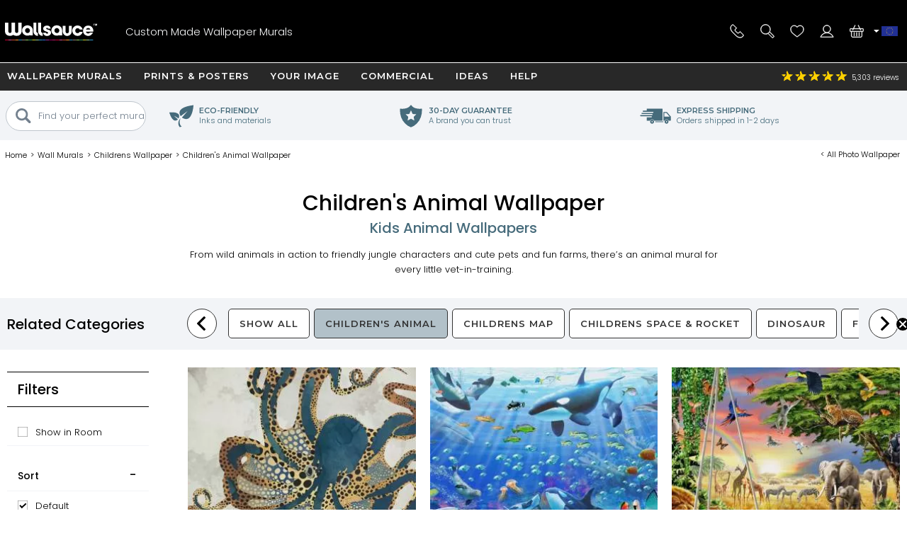

--- FILE ---
content_type: text/html; charset=utf-8
request_url: https://www.wallsauce.com/eu/wall-murals-wallpaper/childrens-animal-wallpaper-murals
body_size: 34960
content:
<!DOCTYPE html><html lang="en-ie"><head><meta charset="utf-8"><meta http-equiv="X-UA-Compatible" content="IE=edge"><title>Children&#39;s Animal Wallpaper &amp; Wall Murals | Wallsauce EU</title><meta name="robots" content="index, follow, max-image-preview:large"> <meta name="description" content="Bring the wonder of animal life a kid&#39;s bedroom, playroom or communal area with a colourful children&#39;s animal wallpaper mural. Free delivery to eurozone destinations within 6 to 8 working days."><link rel="preconnect" href="https://fonts.gstatic.com" crossorigin><link rel="preconnect" href="https://cdn.cookie-script.com" crossorigin><link rel="preconnect" href="https://widgets.pinterest.com" crossorigin><link rel="preconnect" href="https://connect.facebook.net" crossorigin><link rel="preconnect" href="https://www.googletagmanager.com" crossorigin><link rel="preconnect" href="https://www.google-analytics.com" crossorigin><link rel="preconnect" href="https://www.googleadservices.com" crossorigin><link rel="preconnect" href="https://s.pinimg.com" crossorigin><link rel="preconnect" href="https://storage.googleapis.com" crossorigin><link rel="preconnect" href="https://googleads.g.doubleclick.net" crossorigin><link rel="preconnect" href="https://ct.pinterest.com" crossorigin><link rel="preconnect" href="https://bat.bing.com" crossorigin><link rel="preload" as="script" href="//cdn.cookie-script.com/s/50fca8911d9f3a89951c73e208919d62.js"><link rel="preload" as="script" href="/js/ws-min/catlist2025.js?id=d35bd8cf4ae9e13d597a"><link rel="preload" as="script" href="/js/ws-min/main.min.js?id=b3418218d2b9acb22ea2"><link rel="preload" as="font" type="font/woff2" href="https://fonts.gstatic.com/s/poppins/v24/pxiByp8kv8JHgFVrLDz8Z1JlFc-K.woff2" crossorigin><link rel="preload" as="font" type="font/woff2" href="https://fonts.gstatic.com/s/poppins/v24/pxiByp8kv8JHgFVrLDz8Z1xlFQ.woff2" crossorigin><link rel="preload" as="font" type="font/woff2" href="https://fonts.gstatic.com/s/poppins/v24/pxiByp8kv8JHgFVrLGT9Z1JlFc-K.woff2" crossorigin><link rel="preload" as="font" type="font/woff2" href="https://fonts.gstatic.com/s/poppins/v24/pxiByp8kv8JHgFVrLGT9Z1xlFQ.woff2" crossorigin><link rel="preload" as="font" type="font/woff2" href="https://fonts.gstatic.com/s/montserrat/v31/JTUHjIg1_i6t8kCHKm4532VJOt5-QNFgpCu173w3aXpsog.woff2" crossorigin><link rel="preload" as="font" type="font/woff2" href="https://fonts.gstatic.com/s/montserrat/v31/JTUHjIg1_i6t8kCHKm4532VJOt5-QNFgpCu173w5aXo.woff2" crossorigin><style>@font-face {font-family: 'Poppins';font-style: normal;font-weight: 300;font-display: swap;src: url(https://fonts.gstatic.com/s/poppins/v24/pxiByp8kv8JHgFVrLDz8Z1JlFc-K.woff2) format('woff2');unicode-range: U+0100-02BA, U+02BD-02C5, U+02C7-02CC, U+02CE-02D7, U+02DD-02FF, U+0304, U+0308, U+0329, U+1D00-1DBF, U+1E00-1E9F, U+1EF2-1EFF, U+2020, U+20A0-20AB, U+20AD-20C0, U+2113, U+2C60-2C7F, U+A720-A7FF;}@font-face {font-family: 'Poppins';font-style: normal;font-weight: 300;font-display: swap;src: url(https://fonts.gstatic.com/s/poppins/v24/pxiByp8kv8JHgFVrLDz8Z1xlFQ.woff2) format('woff2');unicode-range: U+0000-00FF, U+0131, U+0152-0153, U+02BB-02BC, U+02C6, U+02DA, U+02DC, U+0304, U+0308, U+0329, U+2000-206F, U+20AC, U+2122, U+2191, U+2193, U+2212, U+2215, U+FEFF, U+FFFD;}@font-face {font-family: 'Poppins';font-style: normal;font-weight: 500;font-display: swap;src: url(https://fonts.gstatic.com/s/poppins/v24/pxiByp8kv8JHgFVrLGT9Z1JlFc-K.woff2) format('woff2');unicode-range: U+0100-02BA, U+02BD-02C5, U+02C7-02CC, U+02CE-02D7, U+02DD-02FF, U+0304, U+0308, U+0329, U+1D00-1DBF, U+1E00-1E9F, U+1EF2-1EFF, U+2020, U+20A0-20AB, U+20AD-20C0, U+2113, U+2C60-2C7F, U+A720-A7FF;}@font-face {font-family: 'Poppins';font-style: normal;font-weight: 500;font-display: swap;src: url(https://fonts.gstatic.com/s/poppins/v24/pxiByp8kv8JHgFVrLGT9Z1xlFQ.woff2) format('woff2');unicode-range: U+0000-00FF, U+0131, U+0152-0153, U+02BB-02BC, U+02C6, U+02DA, U+02DC, U+0304, U+0308, U+0329, U+2000-206F, U+20AC, U+2122, U+2191, U+2193, U+2212, U+2215, U+FEFF, U+FFFD;}@font-face {font-family: 'Montserrat';font-style: normal;font-weight: bold;font-display: swap;src: url(https://fonts.gstatic.com/s/montserrat/v31/JTUHjIg1_i6t8kCHKm4532VJOt5-QNFgpCu173w3aXpsog.woff2) format('woff2');unicode-range: U+0100-02BA, U+02BD-02C5, U+02C7-02CC, U+02CE-02D7, U+02DD-02FF, U+0304, U+0308, U+0329, U+1D00-1DBF, U+1E00-1E9F, U+1EF2-1EFF, U+2020, U+20A0-20AB, U+20AD-20C0, U+2113, U+2C60-2C7F, U+A720-A7FF;}@font-face {font-family: 'Montserrat';font-style: normal;font-weight: bold;font-display: swap;src: url(https://fonts.gstatic.com/s/montserrat/v31/JTUHjIg1_i6t8kCHKm4532VJOt5-QNFgpCu173w5aXo.woff2) format('woff2');unicode-range: U+0000-00FF, U+0131, U+0152-0153, U+02BB-02BC, U+02C6, U+02DA, U+02DC, U+0304, U+0308, U+0329, U+2000-206F, U+20AC, U+2122, U+2191, U+2193, U+2212, U+2215, U+FEFF, U+FFFD;}html{line-height:1.15;-webkit-text-size-adjust:100%}body{margin:0}main{display:block}h1{font-size:2em;margin:.67em 0}hr{box-sizing:content-box;height:0;overflow:visible}pre{font-family:monospace,monospace;font-size:1em}a{background-color:transparent}abbr[title]{border-bottom:none;text-decoration:underline dotted;text-decoration:underline}b,strong{font-weight:500}code,kbd,samp{font-family:monospace,monospace;font-size:1em}small{font-size:80%}sub,sup{font-size:75%;line-height:0;position:relative;vertical-align:baseline}sub{bottom:-.25em}sup{top:-.5em}img{border-style:none;max-width:100%}button,input,optgroup,select,textarea{font-family:inherit;font-size:100%;line-height:1.15;margin:0}button,input{overflow:visible}button,select{text-transform:none}[type=button],[type=reset],[type=submit],button{-webkit-appearance:button}[type=button]::-moz-focus-inner,[type=reset]::-moz-focus-inner,[type=submit]::-moz-focus-inner,button::-moz-focus-inner{border-style:none;padding:0}[type=button]:-moz-focusring,[type=reset]:-moz-focusring,[type=submit]:-moz-focusring,button:-moz-focusring{outline:1px dotted ButtonText}fieldset{padding:.35em .75em .625em}legend{box-sizing:border-box;color:inherit;display:table;max-width:100%;padding:0;white-space:normal}progress{vertical-align:baseline}textarea{overflow:auto}[type=checkbox],[type=radio]{box-sizing:border-box;padding:0}[type=number]::-webkit-inner-spin-button,[type=number]::-webkit-outer-spin-button{height:auto}[type=search]{-webkit-appearance:textfield;outline-offset:-2px}[type=search]::-webkit-search-decoration{-webkit-appearance:none}::-webkit-file-upload-button{-webkit-appearance:button;font:inherit}details{display:block}summary{display:list-item}template{display:none}[hidden]{display:none}a,button,div,input,label,select,span,textarea{outline:0;border-radius:0}*,:after,:before{-webkit-box-sizing:border-box;-moz-box-sizing:border-box;box-sizing:border-box}input[type=number]::-webkit-inner-spin-button,input[type=number]::-webkit-outer-spin-button{-webkit-appearance:none;margin:0}input:focus::-webkit-input-placeholder{color:transparent!important}input:focus::-moz-placeholder{color:transparent!important}input:focus:-moz-placeholder{color:transparent!important}
body{font-family:Poppins,Arial,Helvetica,sans-serif;font-weight:300;font-size:13px;line-height:21px}footer,header,main{position:relative}.overflow-hidden{overflow:hidden}.mobile-gallery img{display:block;margin:auto}.hp-wrap{display:block;margin:0 auto;padding:0;width:100%}.wishlist .wlbuttons{padding:0 15px}.mont{font-family:Montserrat,Arial,Helvetica,sans-serif;letter-spacing:1px;text-transform:uppercase;font-weight:600}.rating,.spr{background:url(/img/homepage/search_blue.svg) no-repeat 0 0;background-size:25px 25px}h1{margin:15px 0;overflow:visible;font-weight:500;font-size:30px;line-height:35px}h2,h3{font-weight:500;font-size:20px;line-height:24px}h4{font-weight:500}.cat-footer{grid-area:cat-footer;margin:20px 15px 10px 15px;border-top:.5px solid #000}h1.gbanner,h2.gbanner{background-color:#f2f4f7;line-height:48px;padding:0 0 5px 0;margin-bottom:10px;text-align:center;width:100%}h3.c-mob{margin:5px auto 15px auto;font-size:15px}h3.c-mob.bu2:hover{color:#000;background-color:#fff}.dd,.lme,.pointer,.search-item{cursor:pointer}.search-item.off{display:none}.lme.ul{text-decoration:underline}a{color:#000}a:hover{color:#0c76bc}.show{display:block!important}.ib{display:inline-block}.bold{font-weight:500!important}.blue{color:#0d76ba;display:inline}.ora{color:#f89d18}.error{color:#900;font-weight:500}.centre{display:block;text-align:center}.hideme{display:none!important}#imes,.mob-hide,.mob-hide-small{display:none}.mob-padding{padding:0 15px;position:relative}iframe{max-width:100%!important}#rotateb{display:none}.alert{position:relative;padding:.75rem 1.25rem;margin-bottom:1rem;border:1px solid transparent;border-radius:.25rem}.alert.alert-primary{color:#004085;background-color:#cce5ff;border-color:#b8daff}.alert.alert-secondary{color:#383d41;background-color:#e2e3e5;border-color:#d6d8db}.alert.alert-success{color:#155724;background-color:#d4edda;border-color:#c3e6cb}.alert.alert-danger{color:#721c24;background-color:#f8d7da;border-color:#f5c6cb}.alert.alert-warning{color:#856404;background-color:#fff3cd;border-color:#ffeeba}.alert.alert-info{color:#0c5460;background-color:#d1ecf1;border-color:#bee5eb}.nobr{white-space:nowrap}.bu1,.bu2,.bu3,.bu4,.bu5{font-family:Montserrat,Arial,Helvetica,sans-serif;letter-spacing:1px;text-transform:uppercase;font-weight:600;border-radius:21px;border:none;cursor:pointer;display:inline-block;height:42px;text-align:center;text-decoration:none;white-space:nowrap;margin:auto;padding:10px 20px 0 20px;-webkit-user-select:none;-moz-user-select:none;-ms-user-select:none;user-select:none}.bu1{background-color:#000;color:#fff}.bu1.green{background-color:#109040}button.bu1{padding:0 20px;margin:auto}#btnRequestFeedback.bu1{padding:0 20px;margin:auto}.bu2{background-color:#fff;color:#000}.bu3{background-color:#009d52;color:#fff;width:100%}.bu4{background-color:#bec7ce;color:#7a8793}.bu4:hover{background-color:#7a8793;color:#fff}.bu5{background-color:#7a8793;color:#fff}.bu5:hover{background-color:#f89d18;color:#fff}.bu-disabled{background-color:#666!important;cursor:default}.disabled{color:#ccc;cursor:default!important}.bu1:hover,.bu2:hover,.bu3:hover{background-color:#333;color:#fff}.bu-disabled:hover{background-color:#ccc}.bu-gb{background-color:#fff;border:3px solid #333;border-radius:19px;color:#333;font-weight:500;height:38px;width:38px;letter-spacing:1px;padding:7px 15px 0 15px;text-align:center;text-transform:uppercase;background-image:url(/img/svg/b-prev.svg);background-position:6px center;background-repeat:no-repeat;background-size:18px}.gb{background-color:#717f8b;border-radius:23px;border:none;color:#fff;cursor:pointer;display:block;font-weight:500;height:42px;letter-spacing:1px;padding:13px;text-align:center;text-decoration:none;text-transform:uppercase;width:42px;-webkit-user-select:none;-moz-user-select:none;-ms-user-select:none;user-select:none}.gb:hover{background-color:#109040}.d{background-color:#999!important;cursor:not-allowed!important}#hed{position:relative;display:grid;grid-template-columns:42px 42px 1fr 42px 42px;grid-template-rows:35px 60px;grid-template-areas:"hff hff hff hphm hcu" "hmd hse logo hwl hba";place-items:stretch;width:100%;height:95px;background-image:linear-gradient(to bottom,#282828 35px,#000 35px);color:#fff;margin:0;padding:0 5px;z-index:94044}#hed.sticky{position:fixed;top:-35px;left:0}#hff{grid-area:hff;background-image:url(/img/svg/feefo-stars.svg);background-repeat:no-repeat;background-position:10px center;background-size:95px;font-size:10px;height:35px;width:100%;padding:9px 0 0 110px}.ccgb #hff .se{display:none}#hpmiuk{display:none}.ccgb #hpmiuk{position:absolute;display:block;grid-area:hpmiuk;background-image:url(/img/svg/made-in-uk.svg);background-size:50px;top:0;right:90px;width:50px;height:35px}#hphm{grid-area:hphm;background-image:url(/img/24-07/phone-v2.svg);background-size:40px}#hcu{grid-area:hcu;position:relative;background-repeat:no-repeat;background-position:center;background-size:25px}#hcu .i1{position:absolute;top:13px;left:-2px;width:8px;height:8px;background-image:url(/img/svg/da.svg);background-repeat:no-repeat;background-position:center;background-size:8px}.ccau #hcu,.flag-au{background-image:url(/img/svg/flag-au.svg)}.ccca #hcu,.flag-ca{background-image:url(/img/svg/flag-ca.svg)}.ccdk #hcu,.flag-dk{background-image:url(/img/svg/flag-dk.svg)}.cceu #hcu,.flag-eu{background-image:url(/img/svg/flag-eu.svg)}.ccfi #hcu,.flag-fi{background-image:url(/img/svg/flag-fi.svg)}.ccfr #hcu,.flag-fr{background-image:url(/img/svg/flag-fr.svg)}.ccde #hcu,.flag-de{background-image:url(/img/svg/flag-de.svg)}.ccit #hcu,.flag-it{background-image:url(/img/svg/flag-it.svg)}.ccnl #hcu,.flag-nl{background-image:url(/img/svg/flag-nl.svg)}.ccnz #hcu,.flag-nz{background-image:url(/img/svg/flag-nz.svg)}.ccno #hcu,.flag-no{background-image:url(/img/svg/flag-no.svg)}.ccpt #hcu,.flag-pt{background-image:url(/img/svg/flag-pt.svg)}.cces #hcu,.flag-es{background-image:url(/img/svg/flag-es.svg)}.ccse #hcu,.flag-se{background-image:url(/img/svg/flag-se.svg)}.ccae #hcu,.flag-ae{background-image:url(/img/svg/flag-ae.svg)}.ccgb #hcu,.flag-gb{background-image:url(/img/svg/flag-gb.svg)}.ccus #hcu,.flag-us{background-image:url(/img/svg/flag-us.svg)}#hcudd{background:#000;border-bottom:5px solid #d91a5d;color:#fff;display:none;margin:0;padding:0;position:absolute;top:35px;right:0;width:100%;max-width:400px;z-index:94046}#hcudd p{background:#272727;border-bottom:1px solid #fff;display:block;margin:0;padding:2px 2px 2px 20px;width:100%}#hcudd>div{display:inline-block;border-bottom:1px solid #fff;color:#fff;margin:0;max-height:36px;padding:8px 0 8px 40px;text-decoration:none;width:50%;background-repeat:no-repeat;background-position:10px center;background-size:25px;overflow:hidden}#hcudd>div.nul{border-bottom:none}#hmd{grid-area:hmd;background-image:url(/img/24-07/menu-v2.svg);background-size:40px}#hse{grid-area:hse;background-image:url(/img/24-07/search-v2.svg);background-size:40px}#hse2{display:none}#logo{grid-area:logo;background-image:url(/img/24-07/wallsauce-logo-wht.svg);background-repeat:no-repeat;background-position:center;background-size:auto 25px}#hwl{grid-area:hwl;background-image:url(/img/24-07/heart-v2.svg);background-size:40px;padding-top:33px}#hac{grid-area:hac;background-image:url(/img/24-07/login-v2.svg);background-size:40px}#hba{grid-area:hba;background-image:url(/img/24-07/basket-v2.svg);background-size:40px;padding-top:33px}#hac,#hba,#hmd,#hphm,#hpmiuk,#hse,#hwl{background-repeat:no-repeat;background-position:center;position:relative;text-align:center}.ccde #hphd,.ccde #hphm,.ccdk #hphd,.ccdk #hphm,.cces #hphd,.cces #hphm,.ccfi #hphd,.ccfi #hphm,.ccfr #hphd,.ccfr #hphm,.ccit #hphd,.ccit #hphm,.ccnl #hphd,.ccnl #hphm,.ccno #hphd,.ccno #hphm,.ccpt #hphd,.ccpt #hphm,.ccse #hphd,.ccse #hphm{display:none!important}#hac,#hbai:empty,#hphd,#hwli:empty,#ups{display:none}#hbai,#hwli{background-color:red;font-weight:500;border-radius:8px;display:inline-block;font-size:10px;height:14px;line-height:16px;text-align:center;text-decoration:none;width:25px;z-index:99}.bdy{padding:0;display:block;position:relative;overflow:hidden;min-height:100vh;max-width:100%;width:100%}.checkoutpage.bdy{padding-top:20px;padding-bottom:30px}.gm{display:block;width:100%}.gsm{display:none}.di{display:none}.dn{display:none}.debug{position:absolute;left:0;top:0;z-index:11111111;background-color:#ddd;width:180px;height:140px!important}.modal{display:grid;grid-template-columns:1fr;grid-template-rows:max-content max-content max-content;background-color:#fff;align-items:center;overflow-x:hidden;overflow-y:auto;z-index:2000002;height:max-content;max-width:100%;max-height:100%}.modal_backdrop{background-color:rgba(0,0,0,.7);position:fixed;top:0;right:0;bottom:0;left:0;z-index:200001}.modal_dialog{background-color:#fff;position:fixed;top:0;right:0;bottom:0;left:0;width:96%;height:450px;margin:auto;padding:10px;border-radius:5px;z-index:2000020;max-width:96%;max-height:96%}.modal_close{position:absolute;display:block;top:0;right:0;width:25px;height:25px;border-radius:15px;background-color:rgba(255,255,255,.5);background-image:url(/img/svg/close-circle.svg);background-repeat:no-repeat;background-position:center;background-size:24px 24px;cursor:pointer;z-index:1000}.modal_content{position:relative;display:block;overflow:auto;min-height:50%;align-items:center;max-width:100%;max-height:100%}.modal_content img{width:auto;height:auto;max-width:100%;max-height:100%}.modal_watermark{position:absolute;margin:0 auto;bottom:30px;color:#fff;background-color:rgba(0,0,0,.7);border-radius:30px;padding:6px 10px;text-align:center;z-index:200020}#measuresafe-modal,.search-modal,.signup-modal{display:none}#measuresafe-modal.on,.search-modal.on,.signup-modal.on{position:absolute;left:0;top:0;display:grid;grid-template-columns:1fr;grid-template-rows:1fr max-content 1fr;width:100%;height:100%;z-index:2000000}.search-modal .modal_content .title{margin:10px 0;line-height:25px}.search-modal .modal_content .cont{width:100%}.search-modal .modal_content .cont.d1{height:60vw;position:relative}.search-modal .modal_content .cont.d2{padding:0 15px;z-index:112}.search-modal .ptbuttons{margin-bottom:10px}.search-modal .ptbuttons .ptbut{border-radius:14px;border:1px solid #bfc6cd;display:inline-block;margin:5px 9px 5px -1px;padding:4px 15px 4px 15px;text-decoration:none;cursor:pointer;-webkit-user-select:none;-moz-user-select:none;-ms-user-select:none;user-select:none}.search-modal .ptbuttons .ptbut:hover{border:1px solid #f89d18;background-color:#f89d18;color:#fff}.search-modal .imagenav{display:grid;grid-template-columns:1fr 1fr;grid-gap:5px;cursor:pointer}.search-modal .imagenav>div{position:relative;width:100%;height:100%;place-items:center;max-height:85px}.search-modal .imagenav .shadow{position:absolute;top:0;left:0;bottom:0;right:0;background-color:rgba(0,0,0,.4);z-index:1000}.search-modal .imagenav img,.search-modal .modal_content .d1 img{position:relative;left:50%;top:50%;max-height:100%;max-width:100%;transform:translate(-50%,-50%)}.search-modal .d2 .bu1{margin-top:10px}.search-modal .pthead{margin:8px 0 0 0}.underlay{position:fixed;display:block;animation:fadein .5s;-webkit-animation:fadein .5s;background-color:rgba(0,0,0,.8);top:0;left:0;width:100%;height:100%;z-index:2000001}.hp-search input[type=text],input.subscribe{border-radius:20px;border:.5px solid #000;height:35px;padding:10px;width:100%;max-width:100%}#measuresafe-modal .modal,.signup-modal .modal{animation:popin .3s;-webkit-animation:popin .3s;background-color:#fff;border-radius:0;width:540px;margin:auto;max-height:96%;max-width:96%;position:fixed;top:0;right:0;bottom:0;left:0;padding:10px;text-align:center;z-index:2000002}#wishlistLogin.signup-modal .modal{text-align:center}#wLogin,#wLoginUYO{margin-top:10px}#trybuy-modal .modal{width:400px}#trybuy-modal .b2-1{padding-bottom:20px}#sample-modal .modal-footer,#trybuy-modal .modal-footer{display:none}.ccgb #sample-modal .modal-footer{display:block;padding:0 15px 15px 15px;text-align:left}.ccgb #sample-modal .modal-footer .b1-1{display:block;border-top:1px solid #d2d2d2;padding-top:15px}#measuresafe-modal .modal-body,.signup-modal .modal-body{width:100%;height:100%;padding:15px;text-align:center}.signup-modal .b1{display:block;margin:10px 0}.signup-modal .b3-1{margin:15px auto;text-align:center}.signup-modal .subscribe{height:42px;padding-left:20px}.signup-modal #sm-submit{margin-top:10px;background-color:#000}.signup-modal .b4-1{color:#989797;margin:20px auto 0 auto;max-width:80%}.signup-modal .b5-1{margin:20px auto 0 auto;max-width:90%;text-decoration:underline;cursor:pointer}#measuresafe-modal .modal-title,.signup-modal .modal-title{display:block;position:absolute;right:0;top:0;margin:0;padding:10px;width:42px;height:42px;z-index:2000003}.measuresafe .tooltip{position:relative;display:inline-block;margin:0;cursor:pointer;z-index:500;width:42px;height:42px}.measuresafe .tooltip span{display:block;margin:10px auto 0 auto;border-radius:20px;border:1px solid #000;width:20px;height:20px;text-align:center;font-weight:500}.closefilters{position:absolute;top:2px;right:2px;width:42px;height:42px;background-image:url(/img/svg/close-circle.svg);background-position:center;background-size:20px;background-repeat:no-repeat}.close-modal{cursor:pointer}.hitWrap .tools{display:flex;flex-direction:row;flex-wrap:wrap;justify-content:flex-start;margin:30px 0 20px;width:100%}.hitWrap .tools>div{display:flex;flex-direction:column;justify-content:center;padding:5px;text-align:center;width:33.33%}.hitWrap .tools>div>div:nth-child(1){height:110px}.hitWrap .tools img{margin:0 auto}.hitWrap .install-steps{display:flex;flex-direction:row;flex-wrap:wrap;justify-content:space-between;margin:0 0 30px}.hitWrap .install-steps>div{display:flex;flex-direction:column;flex:0 0 100%;padding:10px 0}.hitWrap .install-steps p{margin:0 0 10px}.hitWrap .install-steps .image-container>img{height:100%;width:auto}.hitWrapInner.hwi-1280{max-width:1280px}.hitWrap{margin:0 auto;max-width:1280px;padding:0;display:flex;flex-direction:column;flex-wrap:wrap;justify-content:space-between}.hitWrap.hwi-1010{max-width:1010px}.hitWrap h2{line-height:1.4;margin:20px 0}.hitWrap h3{line-height:1.4;margin:20px 0}.hitWrap>p{margin:20px auto;max-width:1280px;text-align:center}.hitWrapInner{display:flex;flex-direction:column;flex-wrap:wrap;justify-content:space-between;margin:0 auto;max-width:1010px}.hitWrapInner.hwi-1280>div{flex:0 0 100%}.hitWrapInner .tips>div{text-align:center}.hitWrapInner .tips>div>img{height:auto;width:60%}.hitWrapInner>div>p{margin-top:20px}.hitWrapInner>div>ul{line-height:2;padding-left:15px}.hitWrapInner .last{flex:0 0 100%;padding:0 15px;margin:0 0 30px 0;text-align:left}.hitWrapInner .last h3{font-weight:500;margin-bottom:20px}.hitWrapInner>h1,.hitWrapInner>h2{margin:10px auto;text-align:center}.hitWrapInner>p{line-height:1.4;padding:0 15px;text-align:left;margin-bottom:0}.peel-stick-wallpaper .hitWrapInner>p{border-bottom:0;padding-bottom:10px}.hiw-intro-text{margin:0 auto;max-width:1280px;text-align:center}.prodlink{cursor:pointer}span.prodlink{position:absolute;width:100%;height:100%;top:0;left:0;z-index:45;cursor:pointer}.roomsets{position:absolute;left:0;right:0;top:0;bottom:0;z-index:110}.roomview{position:absolute;left:0;right:0;top:0;bottom:0;margin:auto}.roomview img{max-width:100%;max-height:100%}.prod-roomset .roomview{background-color:#eee;background-image:url(/img/ajax-loader.gif);background-repeat:no-repeat;background-position:center;overflow:hidden}.fade-enter-active,.fade-leave-active{transition:all .9s ease;overflow:hidden;visibility:visible;position:absolute;width:100%;opacity:1}.fade-enter,.fade-leave-to{visibility:hidden;width:100%;opacity:0}.prod-roomset img,.roomview img{position:absolute;left:50%;top:50%;max-height:100%;max-width:100%;transform:translate(-50%,-50%)}.roomsets .next,.roomsets .prev{cursor:pointer;position:absolute;top:50%;-ms-transform:translateY(-50%);transform:translateY(-50%);height:50px;width:50px;transition:.7s ease;user-select:none;z-index:120;background-repeat:no-repeat;background-size:15px;background-color:#fff;border-radius:25px}.roomsets .prev{left:-28px;background-position:27px;background-image:url(/img/svg/b-prev.svg)}.roomsets .next{right:-28px;background-position:8px;background-image:url(/img/svg/b-next.svg)}.g3.sticky{padding-top:100px}.mobile-filter-button{background-color:#73808e;border-radius:0;border:0;color:#fff;display:block;outline:0}.mobile-filter-button:before{position:absolute;top:17px;right:15px;display:block;width:16px;height:16px;line-height:17px;color:#fff;content:'+';text-align:center;padding-left:2px}.mobile-filter-button.open:before{content:'-';line-height:12px}#se,#se2{display:none;background-color:#000;box-sizing:border-box;-moz-box-sizing:border-box;-webkit-box-sizing:border-box;height:63px;left:0;max-width:100%;padding:10px;position:absolute;top:95px;width:100%;border-top:1px solid #fff;z-index:10000}#se form,#se input,#se2 form,#se2 input{border:none;box-sizing:border-box;-moz-box-sizing:border-box;-webkit-box-sizing:border-box;display:block;height:42px;margin:0;max-width:100%;padding:0;width:100%;font-size:13px;font-weight:300}#se form,#se2 form{background-color:#fff;padding-left:10px;position:relative;border-radius:40px;-moz-border-radius:40px;-webkit-border-radius:40px;padding-left:20px}#se input[type=text],#se2 input[type=text]{padding:0 0 0 25px;height:42px}#se input[type=submit],#se2 input[type=submit]{background-position:2px 2px;background:url(/img/homepage/search_blue.svg) no-repeat center center;border:0;cursor:pointer;height:35px;left:12px;position:absolute;top:3px;width:25px}#b,#b-b,#n{display:none}#m{display:block;max-width:100%;width:100%}#m.sticky{margin-top:95px}footer{background:#000 url(/img/footer-colours.png) no-repeat center top;width:100%}#f{display:block;max-width:100%;padding:10px;position:relative;width:100%;overflow:hidden;color:#fff;margin-top:30px;text-align:center}#f h3{color:#fff;font-size:13px;font-weight:500;line-height:24px;padding-top:3px}#f a{color:#fff;text-decoration:none}.subsub .no-link,.subsub a{line-height:13px}#search-criteria{border-radius:40px;-moz-border-radius:40px;-webkit-border-radius:40px}.submenu,.submenu_footer,.subsub{display:none}#n{-moz-transition:left .33s linear;-webkit-transition:left .33s linear;background:#73808e;display:block;height:100%;left:-414px;max-width:414px;overflow-x:hidden;overflow-y:auto;padding:95px 0 0 0;position:fixed;top:0;transition:left .33s linear;width:100%;z-index:94043}#n.sticky{padding-top:60px}#n.open{left:0}.grid-menu,.grid-menu div,.simple-menu,.simple-menu div{position:relative}.grid-menu .no-link,.grid-menu a,.simple-menu a{position:relative;border-bottom:1px solid #fff;color:#000;display:block;text-decoration:none;width:100%;padding:20px}.mobile-menu-close{border-bottom:1px solid #fff;background:#73808e;color:#fff;display:block;text-decoration:none;text-transform:uppercase;width:100%;padding:15px;font-family:Montserrat,Arial,Helvetica,sans-serif;letter-spacing:1px;text-transform:uppercase;font-weight:600}.mobile-menu-close .mobile-menu-close-x{float:right}#n .lvl-1{background:#bfc6cd;font-weight:500}#n .lvl-2{background:#f2f4f7}#n .lvl-3{background:#fff;border-bottom:1px solid #f2f4f7}#n div{position:relative}#n .otherLink{margin-top:31px!important;text-transform:uppercase!important;display:none}.grid-menu .no-link,.grid-menu>div a,.simple-menu>div a{font-weight:300;padding-left:40px}.grid-menu>div>div>div a{padding-left:60px}.dummy-link,.fp-menu-image{display:none!important}.nm{-webkit-overflow-scrolling:touch;height:100%;overflow-y:scroll;padding-left:5px}.mmoc{font-family:Montserrat,Arial,Helvetica,sans-serif;letter-spacing:1px;text-transform:uppercase;font-weight:600;color:#000;display:block;height:68px;left:0;padding:15px;position:absolute;text-align:right;top:5px;width:100%}.mmoc:before{content:"+"}.mmoc.open:before{content:"-"}.rating{background-position:-228px -81px;height:18px;text-align:left;vertical-align:middle;width:96px}.rating .spr{background-position:-228px -61px;width:96px;height:18px}.rating ._50{width:96px}.rating ._49{width:94px}.rating ._48{width:92px}.rating ._47{width:90px}.rating ._46{width:88px}.rating ._45{width:87px}.rating ._44{width:86px}.rating ._43{width:84px}.rating ._42{width:82px}.rating ._41{width:80px}.rating ._40{width:78px}.rating ._39{width:76px}.rating ._38{width:74px}.rating ._37{width:72px}.rating ._36{width:70px}.rating ._35{width:67px}.rating ._30{width:58px}.rating ._25{width:47px}.rating ._20{width:38px}.rating ._15{width:27px}.rating ._10{width:18px}.h-line,.h-line-mob{background:#f2f4f7;display:block;height:57px;margin-bottom:7px;text-align:center;width:100%}.h-line h1,.h-line h2,.h-line-mob h1,.h-line-mob h2{display:inline-block;font-size:20px;line-height:28px;margin-top:16px}.uyo-head{min-height:230px}.uyo-head img{display:none;width:461px;max-width:100%;margin:0 auto 10px}.uyo-head img:nth-child(1){display:block}#up-f,#up-pre,#up-qual{display:block;padding:0;margin:0;position:relative;width:100%;text-align:center}#up-qual{margin-bottom:20px}#up-p h2 span{background:#f89d18;border-radius:13px;color:#fff;height:26px;left:0;line-height:25px;position:absolute;text-align:center;top:12px;width:26px}.upload-enquiry #up-p h2 span{background:#41add3}#photoForm{margin:20px 0 0 0}#mainFile{height:.1px;opacity:0;overflow:hidden;position:absolute;width:.1px;z-index:-1}#ch1{clear:both;display:block;font-weight:500;height:36px}#cf{clear:both;display:block;position:relative;width:100%}#ch2{clear:both;display:block;margin-bottom:10px}#ch3{clear:both;display:block;position:relative;text-align:right}#ch3 #upload{cursor:pointer;display:none;height:39px;margin:0 auto;padding:12px 30px 13px 30px}#ch3 #upload:hover{background-color:#717f8b}.cr{position:relative}#copyallowed{display:block;float:left;padding:0 10px 0 0}.cr span{display:block;float:left}.lg{color:#a8dbfa}.hsize{cursor:pointer}#m-sm{color:#fff;background-color:#73808e;margin:0;position:relative;min-height:45px}#m-sm h2{color:#fff;font-size:14px;padding:10px 0 0 20px;height:42px;margin:0}#m-sm h2:before{position:absolute;top:0;right:0;display:block;width:42px;height:42px;line-height:17px;color:#fff;content:'+';text-align:center;font-size:16px;padding-left:2px;padding-top:14px}#m-sm h2.open:before{content:'-';line-height:16px}#m-sm .msm{border-top:none;display:none;margin:0;overflow:hidden;padding:5px 0;position:relative;z-index:10000;background-color:#fff;overflow-x:scroll}#m-sm .lme{border-bottom:1px solid #d2d2d2;color:#000;display:block;line-height:9mm;padding:5px 5px 5px 20px;text-decoration:none}.pa{grid-area:pa;margin:10px 0;padding:5px 10px;text-align:center;width:100%}.pa h3{display:inline-block;margin:0 5px;padding:0}.pagi{display:block;width:100%;text-align:center;margin:5px 0 5px 0}.blog .pagi{display:block;margin:10px auto 0 auto;padding:15px 0 0 0}.pagi a,.pagi div{font-weight:500;color:#000;border:.5px solid #000;border-radius:5px;display:inline-block;width:42px;height:42px;line-height:40px;margin:0 3px;text-align:center;text-decoration:none;-webkit-user-select:none;-moz-user-select:none;-ms-user-select:none;user-select:none}.pagi div.next,.pagi div.prev{border-radius:21px}.pagi .w{display:none}.pagi a.active,.pagi a:hover,.pagi div.active,.pagi div:hover{color:#fff;background-color:#000}.gc3.pa h3:after{content:' | '}.gc a{text-decoration:none}.gc a:hover{color:#000}.gc h3{margin:0;padding:5px 30px 0 0;text-align:left}.com-g4 .gc h3{bottom:0;margin:0 0 10px 0;position:relative}.search-results .gc span{color:#0c76bc;display:none;float:left;text-decoration:underline}.gc .gc:last-child{flex-grow:10}.gc2 h2,.gc2 p{margin:0;padding:0}.gc2 h2 a{text-decoration:none}.gc2 span{color:#0c76bc}.gc2{border-top:1px solid #d2d2d2;margin:20px 0 0 0;padding:10px 0 0 0;position:relative}.gc{margin-bottom:15px;overflow:hidden;position:relative}.gc .ip{bottom:9px;color:#c0c6cf;font-weight:500;left:36px;position:absolute}.aWL,.rWL{grid-area:addwl;bottom:15px;cursor:pointer;display:block;height:26px;left:2px;max-width:26px!important;min-width:26px!important;position:absolute;text-align:center;width:26px;z-index:50;z-index:600}.aWL,.b-wishlist_pd,.rWL{background-image:url(/img/svg/heart-outline.svg);background-position:center;background-repeat:no-repeat;background-size:contain}.b-wishlist_pd{display:inline-block;width:30px;height:20px}.ema{background-image:url(/img/svg/envelope-outline.svg);background-position:center;background-repeat:no-repeat;background-size:contain;height:26px;position:relative;width:26px}.ema a{display:block;height:26px;width:26px}.ip{display:block;margin:0 auto;max-width:320px;width:100%}#esr-container{margin-bottom:30px!important;width:100%}#esr{border-bottom:1px solid;margin:20px 0 30px 0;position:relative;text-align:center}#esr span{background-color:#fff;border:1px solid;display:block;line-height:2em;margin:0 auto -15px auto;padding:0 1em;position:relative;text-decoration:none;width:220px}.extended-range h3,.search-results h3{white-space:nowrap}.extended-range .gc{overflow:hidden;padding-bottom:30px}.extended-range p{margin:20px auto 10px}.feefo-wm{display:block;margin:10px auto;text-align:center}.feefo-wm .spr{background-position:-228px -81px;height:18px;width:96px}.feefo-wm .spr.i{background-position:-228px -61px;height:18px;vertical-align:top;width:96px}.rv{background-color:#000;border-radius:4px;color:#fff;display:inline-block;margin-left:2px;padding:0 4px;vertical-align:middle}.wmb{display:block;margin-bottom:20px;padding-bottom:10px;width:100%}.wmb .it{text-align:left}.wmb h2{background-color:#f2f4f7;color:#000;display:block;line-height:48px;margin:0 0 7px;padding:0 20px;position:relative;text-align:center;width:100%}.wmg{display:block;margin:0 auto;max-width:1010px;text-align:center}.wmg .lme{color:#000;display:block;margin:10px auto;padding:0;position:relative;width:auto}.wmg .lme img{padding:0;margin:0;width:100%;height:100%}.wmg .lme{border-radius:10px;border:1px solid #f2f4f7;width:auto}.lme2{border-radius:14px;border:1px solid #bfc6cd;display:block;display:inline-block;margin:5px 4px;padding:4px 15px 4px 15px;text-decoration:none}.homepage .gc::before{background-size:cover;background:url(/img/shade.png) repeat-x center bottom;border-bottom:20px solid #fff;content:'';height:100%;left:0;padding:0;position:absolute;top:0;width:100%;z-index:10}.homepage .gc img{margin:0}.homepage .gc h3{bottom:40px;color:#fff;display:block;font-weight:500;left:0;margin:0;padding:0;position:absolute;text-align:center;text-decoration:none;width:100%;z-index:12}.c h1{line-height:1.2em;margin:0;padding:0}.c h2{color:#525252;font-size:16px;font-weight:400;margin-top:0}.smore{background:#c4e6f3;display:block;margin:30px 0;padding:10px;text-align:center!important;width:100%}.smore h3{margin:0}.smore .nigel{display:block;height:15px}.bg404{background-image:url(/img/404/414.jpg);background-position:center;background-repeat:no-repeat;background-size:cover;display:block;margin:0 0 -30px 0;position:relative;width:100%;color:#fff;text-align:center;min-height:400px}.bg404 h1{color:#fff;font-weight:400}.bg404>div{text-align:center;width:100%;max-width:100%;margin:0;position:absolute;padding:0 20px 10px 20px;top:50%;-ms-transform:translateY(-50%);transform:translateY(-50%)}.ch-wrapper{padding:15px 15px 0 15px}ul.gtl{padding:0;margin:0}.gtl li{list-style:none;margin-left:0;padding-left:15px;position:relative}.gtl li:before{color:#d2d2d2;content:"\003E";left:0;position:absolute;top:-1px}.hiwb{padding:0 15px}.hiwb p.f{font-weight:500;margin-top:0;padding-top:0}.hiwb p{padding-bottom:10px}.hiwb ul{padding-bottom:10px}.customer-service h2{font-weight:500;margin:20px 0;line-height:1.3}.customer-service table{border-bottom:none;border:1px solid #d2d2d2;margin:3px 0 15px 0}.customer-service table td,.customer-service table th{border-bottom:1px solid #d2d2d2;padding:5px}.customer-service table tr:last-of-type td{border-bottom:0}.fp p:first-child,p.fp{font-weight:500;margin-top:0}.wishlist .gc h3{padding:5px 30px 0 35px}.wlbuttons{display:flex;flex-direction:row;justify-content:space-between}.wishlist-login-form{max-width:500px}.wishlist .mh{justify-content:space-between;margin:10px 0 20px}#earrow{left:-50px!important;position:absolute;top:-15px}#logout{margin-left:5px}.rWL img{margin:0}.rl{color:#c0c6cf;left:35px;margin:0;position:relative;font-weight:500;width:200px}.spr.b-wishlist_pd{background-position:-559px -165px;height:27px;width:29px}.wishlist input[type=text],.yourorders input[type=text]{background:#f2f4f7;border:none;display:inline-block;height:60px;line-height:18px;padding-left:20px;width:100%}.wishlist input[type=text]{margin-top:0}.yourorders input[type=text]{margin-top:20px}.wishlist .sub,.yourorders .sub{border:none;min-width:100px}.yourorders td,.yourorders th{border-bottom:1px dashed #d2d2d2}.yourorders th{text-align:left}.uyo-th{background:#d2d2d2;color:#000;cursor:pointer;height:51px;line-height:51px;margin:3px 0 0 0;padding:0 0 0 20px;position:relative;text-transform:uppercase}.open .state,.state{float:right;height:14px;margin:16px 12px 0 0;position:relative;width:14px}.open .state:before,.state:before{font-size:21px;font-style:normal;font-weight:500;line-height:14px;position:absolute;text-align:center;top:0;width:14px}.state:before{content:"+"}.open .state:before{content:"\2013"}.uyo-tc{border-top:0;border:1px solid #d2d2d2;padding:20px}#review-page .feefo{border:none;margin:20px auto;max-width:100%;padding:0;position:relative;text-align:center}.feefo .mainimg{display:block;margin:auto}.feefo .txt{display:block;font-weight:500;margin:5px auto}.feefo .rating,.feefo .ratval{display:inline-block;margin:auto;top:2px}.feefo .gold{display:block;margin-top:20px}.prod-3{margin:0 auto}.ils{display:inline-block;width:130px}.ratval{border-radius:4px;display:inline-block;margin:0 0 0 8px;padding:0 4px;position:relative;top:-5px}.reviews{padding:0 15px}#reviews .reviews{padding:0}.reviews .review{border-bottom:1px solid #d2d2d2;display:block;padding:20px 0;position:relative}.reviews .review:last-of-type{border-bottom:none}.reviews .author{display:block}.reviews .author .loc{color:#666;display:block}.reviews .date{display:block;font-style:italic}.review .stars{display:block;margin-bottom:10px;margin-top:5px}.review-title{font-weight:500}.ch-f{border-left:0;border-right:0;display:block;margin:8px 0 0 0;padding:15px 0 0 0;position:relative;width:100%}.ch-f input[type=email],.ch-f input[type=text],.ch-f select,.ch-f textarea,.com-form input[type=email],.com-form input[type=text],.com-form select,.com-form textarea{background:#f2f4f7;border:none;display:block;height:46px;line-height:18px;margin-bottom:20px;padding-left:10px;width:100%}.ch-f textarea,.com-form textarea{height:100px}.cbp{display:block;padding:0 0 0 25px;position:relative}.cbp input{left:0;position:absolute;top:4px}.contact-us #submit{background:#73808e;height:39px;margin:30px 0 10px;width:100%;padding:0}.contact-us h3{font-weight:500}a.pdflink{background:url(/img/pdf-download.png) no-repeat left 5px;color:#000;display:block;font-weight:500;margin:20px 0;min-height:45px;padding-left:60px;text-decoration:none}#f-m1 h3{line-height:13px;padding-top:0}#f-m1 a:hover{color:#f89d18}#f-logo{margin:30px 0 15px 0;width:240px}#f-sm{display:grid;grid-template-columns:1fr 1fr 1fr 1fr 1fr;margin:0 auto;max-width:260px;padding-bottom:10px;width:100%}#f-sm a,#f-sm img{height:42px;justify-self:center}#f-hr{border-top:1px solid #999;height:1px;width:100%}#f-login{height:16px;margin-right:5px;position:relative;top:2px}#f-m1{margin-top:10px}#f-m1,#f-m2,#f-m3,#f-m4{border-bottom:1px solid #999;line-height:27px;padding:20px 10px;text-align:left}#f-m1 h3,#f-m1>div{padding-bottom:5px}#f-m4{text-align:center}#f-m4 img{margin:0 auto 0 auto;max-width:140px;padding-right:2px}#feefoFootBlock{text-align:center}#feefoFootBlock img{max-height:189px;padding:6px 0 20px 5px}#f-d{color:#fff;line-height:15px;padding:10px 0;place-self:center start;text-align:left;width:100%}#tandcLink{clear:both;color:#73808e;padding:40px 0 0 0;text-align:right}#f-cc{display:grid;grid-gap:5px;grid-template-columns:minmax(60px,auto) auto auto auto auto auto;max-width:100%;place-items:center start;width:360px}#f-cc .mastercard{height:20px}#f-cc .visa{height:14px}#f-cc .amex{height:16px}#f-cc .paypal{height:16px}#f-cc .amazon{height:14px}.mtool{background-color:#090;border:1px solid #000;display:inline-block;height:10px;margin-left:3px;max-height:10px;max-width:8px;overflow:hidden;padding:0;position:relative;width:8px}.mtool:empty{background-color:#900}a.pdf-download{background:url(/img/pdf-24.png) no-repeat left center;color:#0c76bc;cursor:pointer;line-height:24px;min-height:24px;padding-left:34px}.la{border-top:1px solid #f2f4f7;margin-bottom:20px;padding-top:10px}.design-team{background:#333337;color:#fff;margin-top:20px;padding:0}.design-team span{background:url(/img/ppc/the-design-team.png) no-repeat 20px 20px;display:block;padding:120px 20px 25px 20px;width:100%}.design-team p{padding-bottom:10px}.sec-c,.sec-e{margin:20px 0;padding:0 15px}.direct-cta,.sec-e .images{display:block;text-align:center;width:100%}.direct-cta.notmobile{display:none}.direct-cta-mob h3{margin:5px auto 20px auto;font-weight:500;letter-spacing:1.13px;text-transform:uppercase;text-align:center}.sec-e .images img{margin:5px auto;width:100%}.direct-cta img{margin:5px auto;width:100%}.com-g4{margin:20px 0;padding:0 15px}.feefo-page{background-image:url(/img/svg/feefo-page.svg);background-position:left;background-repeat:no-repeat;background-size:contain;display:block;height:21px;margin:10px 0 20px;text-align:right;width:230px}.feefo-page span{color:#000;padding:3px}.flexslider{border-bottom:2px solid #fff;box-shadow:none;overflow:hidden}.hi .flexslider{border-bottom:2px solid #fff;box-shadow:none;margin:0;overflow:hidden}.hi .flexslider .flex-direction-nav,.hi .flexslider .showcase-caption{display:none}.wlp input[type=text]{background:#ededed;border-radius:0;border:none;height:36px;line-height:18px;margin:0;padding-left:10px}#gdpr,#wc{position:fixed;left:0;bottom:0;color:#000;display:none;height:auto;padding:8px 5px 10px 5px;text-align:center;width:100%;z-index:111100;-webkit-animation:fadein 3s;-moz-animation:fadein 3s;-o-animation:fadein 3s;-ms-animation:fadein 3s;animation:fadein 3s}#gdpr .show,#wc .show{display:block}#gdpr{background:#eee;z-index:111100}#wc{background:#cdda32;z-index:111110}#wc .p1{font-weight:500}#wc p{margin:5px 0}#wc a{background-color:#000;color:#fff;display:inline-block;margin:5px 10px;padding:5px 15px;text-decoration:none}#wc img{height:26px;position:relative;top:4px;width:45px}.closeme{background-color:#000;border-radius:10px;color:#fff;cursor:pointer;font-weight:500;height:20px;position:absolute;left:10px;top:10px;width:20px}#gdpr a{color:#000}#gdpr span{max-width:400px}.agreecookie{color:#fff;background-color:#000;padding:2px 10px;border-radius:3px;display:inline-block;margin-left:20px;cursor:pointer}.changecountry{background-color:#339;border-radius:3px;color:#fff;cursor:pointer;display:inline-block;margin-left:20px;padding:10px 15px}.vc{display:block;max-width:100%;width:100%;margin:20px 0}#b-hp{display:none}#b-mob{margin:0;padding:0}#b-dt,#b-tab{display:none!important}.mega-bf #catParentContent>a:after,.mega-bf .cat-block-3-cro .owl-carousel:after,.mega-bf .cat-block-3.cro-loaded a:after,.mega-bf .fp-gallery>div:after,.mega-bf .hp-c-mob>div:after,.mega-bf .hp-c>div:after,.mega-bf .hp-pop>div:after,.mega-bf .image-links>a:after,.mega-bf .imggal:after,.mega-bf .owl-multi-container .owl-item:after{content:'-25%';position:absolute;font-family:Montserrat,Arial,Helvetica,sans-serif;letter-spacing:1px;text-transform:uppercase;font-weight:600;top:0;right:0;background-color:#000;color:#fe3a71;font-size:20px;padding:5px;z-index:112}.mega-bf .category-default-prodtype .imggal:after,.mega-bf .pt-category .hp-c>div:after{content:'-10%'}.mega-bf .fp-gallery>div:after{font-size:30px;padding:10px}.bf-only{display:none}.mega-bf .bf-only{display:block}.discounted .price-value{color:#666;font-weight:500;text-decoration:line-through;text-decoration-color:#fe3a71}.discount-value{margin-left:.3em;font-weight:500;color:#fe3a71}.mega-bf .price-value{color:#c0c6cf;font-weight:500;text-decoration:line-through;text-decoration-color:#fe3a71}.no-wbar .slidep{background-color:unset}#bwrap{height:70px;width:100%;background:#f2f4f7}#banner{position:relative;width:100%;min-height:58px;display:grid;grid-template-columns:max-content;grid-auto-flow:column;overflow-x:scroll;-ms-overflow-style:none;scrollbar-width:none}#banner::-webkit-scrollbar{display:none}#banner h3{display:inline-block;padding:10px 10px 0 55px;background-position:10px center;background-repeat:no-repeat;background-size:40px;white-space:nowrap;height:50px;text-align:left;font-size:11px;font-weight:300;line-height:14px;color:#466b7b;-webkit-user-select:none;user-select:none}#banner h3 strong{font-family:Montserrat,Arial,Helvetica,sans-serif;text-transform:uppercase;font-weight:600}#banner h3#mtm{background-image:url(/img/24-06/measuring-466b7b.svg)}#banner h3#exs{background-image:url(/img/24-06/delivery-466b7b.svg);background-size:50px;padding-left:65px}#banner h3#eco{background-image:url(/img/24-06/eco-466b7b.svg)}#banner h3#tbyb{background-image:url(/img/24-07/try-before-buy-466b7b.svg);padding-left:60px}#banner h3#mes{background-image:url(/img/24-06/measuresafe-sm-466b7b.svg)}#banner h3#gua{background-image:url(/img/24-06/quality-466b7b.svg)}.ucb{cursor:pointer;display:block;padding:5px 5px 5px 45px;position:relative;user-select:none;-moz-user-select:none;-ms-user-select:none;-webkit-user-select:none;text-align:left}.ucb::before{position:absolute;background-color:#fff;border:1px solid #666;color:#fff;content:'✓';font-size:30px;padding:5px 0 0 2px;display:inline-block;width:35px;height:35px;left:0;transform:translateY(-50%);top:50%;text-align:center}.ucb.on::before{background-color:#666}.yelTxt{color:#f89d18}.amazon-address-actions{display:grid;grid-template-columns:50% 50%;margin-top:40px}.amazon-address-grid{display:block}.amazon-address-grid .widget{height:240px;margin:0 auto 20px;width:100%}.amazon-place-order-btn{background-color:#109040;float:right}.subscribeHead{color:#000;display:block;font-size:18px;font-weight:300;height:27px;line-height:28px;margin:10px 0 0 0;padding:8px 0 0 0}.subscribep{color:#000;display:block;margin:0 0 5px 0;padding:0}#featured-in{background:#f2f4f7;display:none;margin:25px 0 40px 0;overflow-x:scroll;padding:10px 0 4px 0;text-align:center;width:100%}#featured-in ul{list-style:none;margin-left:20px;padding-left:0}.centp{margin:0 auto;text-align:center}.owl-stage{display:block}#owl-two-container img{max-height:300px;width:auto}.owl-two .lme div{background:#000;margin-bottom:10px}.owl-two .lme{position:relative}.owl-two .lme p{padding:0 15px}.owl-two .lme span{color:#fff;font-weight:500;letter-spacing:1px;opacity:0;pointer-events:none;position:fixed;text-align:center;top:40%;width:100%}.owl-two .lme:hover span{opacity:1}.owl-two .lme img:hover{opacity:.5!important}.ratingblock{display:grid;grid-template-columns:1fr;grid-template-areas:"feefoawardblock" "feefoawardtxt";margin:15px;grid-gap:10px;max-width:100%;overflow:hidden;place-self:center}.feefoawardblock{grid-area:feefoawardblock;display:grid;grid-template-columns:1fr 1fr 1fr 1fr 1fr;grid-gap:10px;text-align:center;width:100%}.feefoawardblock img{height:80px;width:auto}.feefoawardtxt{grid-area:feefoawardtxt;text-align:center;width:100%;place-self:center;margin:10px 0;color:#000}.feefoawardtxt img{width:250px}h2.blueBar{background-color:#f2f4f7;border-radius:7px;border:none;color:#7c8795;margin:3px 0 3px 0;padding:13px 18px 13px 18px;text-align:left;width:100%;outline:0}.d2-wrap #kpi-st{border-radius:40px;border:1px solid #bfc6cd;color:#000;font-size:13px;font-weight:300;height:45px;margin-bottom:15px;padding:0 0 0 40px;text-align:left;width:100%;max-width:500px;background-color:#fff}.d2-wrap #kpi-st::placeholder{position:relative;top:-2px;left:2px}:-moz-placeholder,:-ms-input-placeholder,::-moz-placeholder,::-webkit-input-placeholder,::placeholder{color:#000;opacity:1}.owl-dots{display:none!important}.owl-nav{display:none;position:relative;width:100%;margin:0 auto}.owl-three .owl-nav{width:1090px}.owl-prev{border:0;display:block!important;height:100px;left:0;position:absolute;top:-365px;width:15px}.owl-next{border:0;display:block!important;height:100px;position:absolute;right:10px;top:-365px;width:15px}.owl-next span,.owl-prev span{color:#75818f;font-size:65px;font-weight:300}.owl-next:hover,.owl-prev:hover{background:0 0!important}#secureH{margin-top:20px}.paraLink{padding:5px 0 0 12px;text-decoration:underline}.blog{padding-top:20px!important}.bi h2{font-size:17px;padding-bottom:20px}#imageReportHeading{clear:both;padding-bottom:15px}.clear-filters-button{background-color:#ccc;border-radius:8px;border:none;color:#000;cursor:pointer;font-size:16px;margin-right:10px;padding:10px 16px}.clearBtn{cursor:pointer;text-decoration:underline}.clearBtnDivider{margin-left:5px}.hp-search-list2{text-align:center;padding:10px}.hp-search-list2 h2{font-size:16px}.imggal{position:relative;background-position:center;background-size:cover;margin-bottom:70px}.alwayshideroomset,.category-default .hideroomset{visibility:hidden!important;-webkit-transition:opacity .5s ease-in;-moz-transition:opacity .5s ease-in;-o-transition:opacity .5s ease-in;transition:opacity .5s ease-in}.st.hidebg{background-image:none!important}.addaspect,.addaspectgal,.dtimage{-webkit-transition:opacity .5s ease-in;-moz-transition:opacity .5s ease-in;-o-transition:opacity .5s ease-in;transition:opacity .5s ease-in;position:relative}.waitforsize{display:none!important;min-height:100vh}#hit-usp{color:#73808e;column-gap:10px;display:grid;grid-template-columns:1fr 1fr;justify-items:start;margin:15px auto 15px auto;max-width:1280px;min-height:95px;padding:8px 0 15px 0;row-gap:10px;width:100%}#hit-usp>div{background-position:center 10px;background-repeat:no-repeat;background-size:63px auto;border:1px solid #f2f4f7;padding:61px 10px 10px 10px;text-align:center;width:100%}#hit-usp>div>h1{margin-bottom:0}#hit-usp>div:nth-child(1){display:none}#hit-usp .d1{background-image:url(/img/homepage/new-measure-icon.svg)}#hit-usp .d2{background-image:url(/img/homepage/new-star-icon.svg)}#hit-usp .d3{background-image:url(/img/homepage/new-delivery-icon.svg)}#hit-usp .d4{background-image:url(/img/homepage/new-cards-icon.svg)}.hitWrapInner h3{margin-bottom:10px}.sec-c .cs{padding-right:20px}.sec-c img{width:100%}.graph-key{margin-top:50px}.yourorders .mh{border-top:none;margin-top:20px;padding:20px 0}.yourorders #login-form{display:flex;flex-direction:column}.yourorders #login-form button{margin:30px 0 0 0}.yourorders #login-form>div{flex-basis:100%;margin-top:30px}.yourorders h2{border-bottom:1px solid #f2f4f7;font-size:28px;padding-bottom:20px;margin:30px 0}.hiwb nav{display:none}.owl-multi .owl-item>div>div{text-align:center}.owl-multi .owl-item .bu2{bottom:0;margin:0 auto;position:absolute;left:50%;transform:translate(-50%,-50%)}.design-text{margin:-15px auto 20px auto;text-align:left;padding:0 15px}.design-text .bu1{display:block;width:100%;margin:0 auto}.owl-multi-container{margin-top:15px;min-height:260px}.wmb h2 a,.wmb h2 a:active,.wmb h2 a:hover,.wmb h2 a:visited{color:#000;display:block;text-decoration:none}.category-parent-alt h1,.category-parent-alt h2{text-align:center}.category-parent-alt h2{background-color:#f2f4f7;color:#000;display:block;font-size:26px;font-weight:300;line-height:48px;margin:0 0 23px;padding:0 20px;position:relative;text-align:center;width:100%}.cta-usp{color:#73808e;display:grid;column-gap:10px;grid-template-columns:1fr 1fr;grid-template-rows:1fr 1fr;grid-gap:7px;margin:20px auto 30px auto;overflow-x:auto;padding:0 10px;width:100%;flex-direction:row;flex-wrap:wrap}.cta-usp>div{background-position:center 10px;background-repeat:no-repeat;background-size:63px auto;border:1px solid #f2f4f7;padding:61px 10px 10px 10px;text-align:center}.cta-usp .d1{background-image:url(/img/homepage/new-measure-icon.svg)}.cta-usp .d2{background-image:url(/img/homepage/new-star-icon.svg)}.cta-usp .d3{background-image:url(/img/homepage/new-delivery-icon.svg)}.cta-usp .d4{background-image:url(/img/homepage/new-cards-icon.svg)}.cta-usp .d5{background-image:url(/img/svg/frame-icon.svg);background-size:50px auto}.cta-usp .d1,.cta-usp .d2,.cta-usp .d3,.cta-usp .d4,.cta-usp .d5{font-weight:300}.cta-usp .d1 strong,.cta-usp .d2 strong,.cta-usp .d3 strong,.cta-usp .d4 strong,.cta-usp .d5 strong{font-weight:500}.d2-wrap{margin:0 auto;position:relative!important;padding:0 10px}.d2-wrap .search-image-icon{height:30px;margin:0;position:absolute;width:30px;top:8px;left:18px}.results{display:block;text-align:center;width:100%}.results h1{margin-top:10px;margin-bottom:0}.results p{margin-bottom:0}.hp-search .bu1:hover{background-color:#4b5861!important}.hp-search{grid-area:search;background:#f2f4f7;border-radius:10px;color:#000;padding-bottom:5px;padding-top:20px;text-align:center}.extended-range .hp-search,.search-results .hp-search{border-radius:0;width:100%!important;max-width:100%}.category-parent-alt .hp-search{margin-bottom:50px}.hp-search .h-line{height:35px;margin-bottom:0;margin-top:0}.hp-search .h-line h2{margin-top:0;font-size:17px}.gallery-admin{z-index:100}#st-1{text-align:left!important;max-width:340px;z-index:999!important}.blog #st-1{text-align:center!important}#st-1.st-has-labels .st-btn,#st-1.st-has-labels .st-btn.st-remove-label{min-width:30px!important}#st-1 .st-btn,#st-1 .st-btn[data-network=facebook],#st-1 .st-btn[data-network=messenger],#st-1 .st-btn[data-network=pinterest],#st-1 .st-btn[data-network=sharethis],#st-1 .st-btn[data-network=twitter],#st-1 .st-btn[data-network=whatsapp]{background-color:#73808e!important}.accordion{background-color:#f2f4f7;border-radius:7px;border:none;color:#333;font-size:14px;font-weight:500;margin:3px 0 4px 0;outline:0;padding:13px 18px 13px 18px;text-align:left;transition:.4s;width:100%}.slidewrapper,.slidewrapper .owl-carousel{min-height:213px}.pt-category .hp-search{border-radius:0;margin:30px auto}.pt-category .content{text-align:left;padding:0 16px}.pt-category .element-content{padding:0 16px 20px}.pt-category .element-content h3{font-size:19px;font-weight:300}.pt-category .image-trio-title{display:none}.pt-category .hp-c .lme:hover{color:unset}.pt-category .lme .bu2{display:block;margin-bottom:10px}.pt-category .lme .bu2 span{padding-left:10px}.pt-category .h-line{background-color:#f2f4f7;margin-top:30px;margin-bottom:20px}.pt-category .h-line-mob{background-color:#f2f4f7;margin-bottom:20px}.pt-category .two-part-joint-image-block{background-color:#f5f6f8;margin-bottom:20px}.pt-category .two-part-joint-image-block div{text-align:center;line-height:0}.pt-category .element-video-block{width:100%}.pt-category .element-video-block .video-container{position:relative;height:0;padding-top:56.25%;width:100%}.pt-category .element-video-block .video{position:absolute;top:0;left:0;border:0;width:100%;height:100%}.pt-category .element-info-image-block{width:100%}.sizing-guide{display:block;text-align:center;overflow-x:scroll}.sizing-guide img{width:900px;max-width:900px;margin:0 30px}.activept{margin:20px 5px 15px 5px;display:grid;grid-template-columns:repeat(auto-fit,minmax(200px,1fr));grid-gap:10px}.activept .active-type{text-align:center;padding:15px;border-radius:5px;letter-spacing:.5px;text-transform:uppercase;-webkit-user-select:none;-moz-user-select:none;-ms-user-select:none;user-select:none}.activept .active-type.on{color:#fff;background-color:#f89d18;border:1px solid #f89d18}.activept .active-type.off{cursor:pointer;color:#70808f;border:1px solid #70808f}@-webkit-keyframes fadein{0%{opacity:0}100%{opacity:1}}@-ms-keyframes fadein{0%{opacity:0}100%{opacity:1}}@-o-keyframes fadein{0%{opacity:0}100%{opacity:1}}@keyframes fadein{0%{opacity:0}100%{opacity:1}}@-webkit-keyframes popin{0%{-webkit-transform:scale(0);opacity:0;transform:scale(0)}85%{-webkit-transform:scale(1.05);transform:scale(1.05);opacity:1}100%{-webkit-transform:scale(1);transform:scale(1);opacity:1}}@-ms-keyframes popin{0%{-ms-transform:scale(0);transform:scale(0);opacity:0}85%{-ms-transform:scale(1.05);transform:scale(1.05);opacity:1}100%{-ms-transform:scale(1);transform:scale(1);opacity:1}}@keyframes popin{0%{-webkit-transform:scale(0);-ms-transform:scale(0);transform:scale(0);opacity:0}85%{-webkit-transform:scale(1.05);-ms-transform:scale(1.05);transform:scale(1.05);opacity:1}100%{-webkit-transform:scale(1);-ms-transform:scale(1);transform:scale(1);opacity:1}}.sq-buttons{display:flex;flex-wrap:wrap;max-width:100%;justify-content:center}.sq-buttons a{font-family:Montserrat,Arial,Helvetica,sans-serif;letter-spacing:1px;text-transform:uppercase;font-weight:600;min-height:42px;margin:3px;padding:10px 15px;display:block;background-color:#fff;border:.5px solid #333;border-radius:5px;text-decoration:none;color:#333;transition:background-color .2s;cursor:pointer}.sq-buttons a.active,.sq-buttons a:hover,.sq-buttons div.active{background-color:#f2f4f7}.sq-buttons a.active:before,.sq-buttons div.active:before{content:url(/img/vwo-175/cro-175-grey-check.svg);position:relative;display:inline;margin-right:11px}.max740{max-width:740px;padding:0 15px;margin:0 auto}#overlay{display:none;position:fixed;top:0;left:0;width:100%;height:100%;background:rgba(0,0,0,.8);z-index:9999}.paymenttypes{display:block;text-align:center;margin:10px auto}.paymenttypes img{display:inline-block;height:14px;margin:4px}.load-spinner{position:absolute;top:50%;left:50%;width:50px;height:50px;margin:-25px 0 0 -25px;border:8px solid rgba(255,255,255,.3);border-top:8px solid #fff;border-radius:50%;-webkit-animation:ws-spin 1s linear infinite;-moz-animation:ws-spin 1s linear infinite;-ms-animation:ws-spin 1s linear infinite;-o-animation:ws-spin 1s linear infinite;animation:ws-spin 1s linear infinite}@-webkit-keyframes ws-spin{0%{-webkit-transform:rotate(0)}100%{-webkit-transform:rotate(360deg)}}@-moz-keyframes ws-spin{0%{-moz-transform:rotate(0)}100%{-moz-transform:rotate(360deg)}}@-ms-keyframes ws-spin{0%{-ms-transform:rotate(0)}100%{-ms-transform:rotate(360deg)}}@-o-keyframes ws-spin{0%{-o-transform:rotate(0)}100%{-o-transform:rotate(360deg)}}@keyframes ws-spin{0%{transform:rotate(0)}100%{transform:rotate(360deg)}}@media (min-width:375px){.ccgb #hff .se{display:inline-block}}
#home_centre{float:left;height:255px;width:100%}#desktop_4_icons+p+p{font-size:10pt;margin-bottom:30px}.hp-search-list .d2 .d2-wrap{display:none;margin:0 auto}.hp-search-list .d2 .search-image-icon{height:45px;margin:-13px 15px 0 12px;position:absolute;width:30px}.hp-search-list .d2 #kpi-st{border-radius:40px;border:1px solid #e2e6e9;font-size:17px;height:40px;margin-bottom:15px;padding:5px 15px 5px 30px;text-align:center;width:100%}.hp-search-list .bu1:hover{background-color:#4b5861!important}.hp-search-list{border-radius:10px;color:#000;float:left;margin:20px 0 40px 0;padding-bottom:5px;text-align:center;width:80%}.hp-search-list .h-line{height:35px;margin-bottom:0;margin-top:0}.hp-search-list .h-line h2{margin-top:0}.hp-pop{display:grid;grid-gap:15px;grid-template-columns:1fr 1fr 1fr;grid-template-rows:1fr 1fr 1fr;height:540px;margin-bottom:40px;overflow-x:scroll;width:100%}.hp-pop>div{background-size:cover;height:540px;position:relative;text-align:center;width:242px}.hp-pop .bu2{position:relative;top:300px}.hp-pop .d1{background-image:url(/img/homepage/map-desktop.jpg)}.hp-pop .d2{background-image:url(/img/homepage/new-marble-home.jpg)}.hp-pop .d3{background-image:url(/img/homepage/city-home.jpg)}.hp-pop .d4{background-image:url(/img/homepage/beach-home.jpg)}.hp-pop .d5{background-image:url(/img/homepage/forest-home.jpg)}.hp-pop .d6{background-image:url(/img/homepage/animals-home.jpg)}.hp-pop .d7{background-image:url(/img/homepage/floral-home.jpg)}.hp-pop .d8{background-image:url(/img/homepage/space-home.jpg)}#search_grid{display:grid;grid-gap:5px;grid-template-columns:auto 45px;grid-template-rows:auto;place-items:stretch center}#search_grid .d1{width:100%}#search_grid .d2{display:none}.hp-blog>div{border:.5px solid #000;padding-bottom:25px;padding:3px;position:relative;text-align:center;width:260px}.hp-blog .lme{height:350px;width:100%}.hp-blog .c{background:#73808e;border-radius:50%;border:1px solid #fff;color:#fff;height:105px;margin:-55px auto;width:105px}.blog_line+p{font-size:16pt}.hp-blog .c h3{font-size:20pt!important;font-weight:400;line-height:37px;margin-top:14px}.hp-blog .c+h3+p{padding:0 20px}.hp-blog .c+h3+p+p{padding:5px}.hp-blog .c+h3{margin-top:65px;padding:0 20px}.blog_line{background:#fff;height:1px;margin:0 auto 6px;width:50px}.blog_line+p{margin-block-start:0;margin-block-end:0}.benefits.tablet{display:none}.benefits.desktop{display:none}.benefits.mobile{display:block}#search_icon_mobile{display:block}#search_icon_tablet{display:none}.benefits.desktop+div p{text-align:center}.benefits{display:none}.img-wrap.slick-slide>img.showcase-1{width:204px}.img-wrap.slick-slide>img.showcase-2{width:187px}.img-wrap.slick-slide>img.showcase-3{width:310px}.cta-usp{color:#73808e;display:grid;grid-template-columns:1fr 1fr 1fr 1fr;margin:60px auto 0 auto;overflow-x:auto;padding:28px 0 15px 0;text-align:left;width:100%}.cta-usp>div{background-position:left 3px;background-repeat:no-repeat}.ccdk .cta-usp .d1{width:230px}.ccfi .cta-usp .d1{width:210px}.ccde .cta-usp .d1{width:305px}.ccno .cta-usp .d1{width:185px}.ccse .cta-usp .d1{width:205px}.cta-usp .d1{background-image:url(/img/homepage/new-measure-icon.svg);background-position:-5px 0;background-size:53px auto;padding-left:51px;width:195px}.cta-usp .d2{background-image:url(/img/homepage/new-star-icon.svg);background-position:-1px 0;background-size:49px auto;padding-left:49px;width:200px}.cta-usp .d3{background-image:url(/img/homepage/new-delivery-icon.svg);background-position:-3px 0;background-size:53px auto;padding-left:53px;width:200px}.cta-usp .d4{background-image:url(/img/homepage/new-cards-icon.svg);background-position:0 0;background-size:58px auto;padding-left:59px;width:210px}.cta-usp .d1,.cta-usp .d2,.cta-usp .d3,.cta-usp .d4{font-weight:300;margin:0 auto}.cta-usp .d1 strong,.cta-usp .d2 strong,.cta-usp .d3 strong,.cta-usp .d4 strong{font-weight:400}.ccfi .cta-usp .d2{width:237px}.ccde .cta-usp .d2{width:275px}.ccdk .cta-usp .d3{width:235px}.ccfi .cta-usp .d3{width:240px}.ccde .cta-usp .d3{width:290px}.ccno .cta-usp .d3{width:260px}.ccno .cta-usp .d3{width:250px}#intro_text{margin-bottom:30px;text-align:center}#intro_text p{text-align:justify}#intro_text .bu1{width:100%;max-width:300px;margin:15px 0}.ccdk #intro_text .bu1{max-width:330px}#hp-s{border-bottom:none}.hp-blog{display:grid;grid-gap:3px;grid-template-columns:1fr 1fr 1fr;margin-bottom:40px;overflow-x:scroll;place-items:stretch center;width:100%}#sample-txt{text-align:left}#sample-txt p{margin:0 0 10px 0}#sample-buttons{display:none;text-align:left}#sample-buttons>div{display:block;margin-bottom:10px;max-width:95%}#sample-modal .b2-1{position:relative;max-width:100%;display:grid;grid-template-columns:1fr 100px;column-gap:20px;justify-content:left;margin-bottom:10px;left:5px}#sample-modal .b2-1 .image{background-image:url(/img/ajax-loader.gif);background-position:center top;background-size:40px;background-repeat:no-repeat}#satb{display:block}.signup-modal .pulse{animation:pulse .5s ease-in 3}@keyframes pulse{0%{box-shadow:#fff 0 0 0 0}50%{box-shadow:red 0 0 0 3px}100%{box-shadow:#fff 0 0 0 0}}#hp-fs{height:365px;margin-bottom:30px;padding:0;position:relative;width:100%}#hp-fs button{display:none!important}#hp-fs .lme{display:none;position:relative;padding:0 5px}#hp-fs .lme>div{display:block;position:relative}#hp-fs .lme>div>div{display:none}#hp-fs img{height:290px;width:auto}.owl-three .owl-stage-outer{margin-bottom:20px;position:relative}.owl-three .owl-item{position:relative}.owl-three a{position:relative;text-decoration:none}.owl-three a:hover{color:#000}.owl-item a{position:relative}.slidep2{border-radius:10px;color:#fff;font-size:70px;font-weight:300;left:0;line-height:23px;position:fixed;text-align:center;text-decoration:none;text-shadow:1px 1px 3px #343434;top:20%;width:100%}.owl-three .bu2{position:fixed;top:44%;left:50%;transform:translate(-50%,0)}.owl-three{text-align:center}.owl-item{opacity:.5}.owl-stage .active{opacity:1}.slidep{display:none}.catBtn{display:block;clear:both;width:auto;text-align:center;padding:20px 0 10px 0}.catBtn .bu1{margin:0 auto 0 auto;width:auto}#hp-fs .flex-control-nav{display:none}.scon,.scon .bu2,.scon h3{display:none}.awardtxt1{font-size:21px;font-weight:100;padding:0 0 0 5px;text-align:left}.scon p{line-height:18px}#hp-fs .flexslider{width:auto}#hp-fs .flexslider div{display:inline-block}.catSlide{background-position:center center;background-size:cover}.cps1{background-image:url(/img/category/placeholder.jpg)}.cps2{background-image:url(/img/category/placeholder.jpg)}.cps3{background-image:url(/img/category/placeholder.jpg)}.cps4{background-image:url(/img/category/placeholder.jpg)}#kpi-st{font-weight:300}.subscribeHead{padding:20px 0 20px 0}#g2{display:block}#catImgContent{clear:both;display:block;width:100%}#catLinkContent{clear:both;display:block;margin:0 auto;padding-bottom:30px;padding-top:20px;text-align:center;width:90%}.wmb{margin-bottom:0}.wmb h2{margin-bottom:0}.cta-usp{padding-top:40px}#catDesc{text-align:center;width:80%;margin:0 auto;padding-top:10px}#slideContainer{display:block;min-height:100px;width:100%}#catParentContent{display:block;height:auto;margin-bottom:20px;width:100%}.listhead{display:block;margin:0;padding:0;width:100%}.listimage{background-size:100%;background-repeat:no-repeat;margin:0 0 10px 0;min-height:215px}.listimage img{min-height:208px;height:auto;width:100%}.listdesc{text-align:center;position:relative;overflow:hidden;padding:10px 15px 10px 15px;margin:0}.listdesc h1{margin:20px 0 0 0}.listdesc h2{margin:5px 0 0 0;color:#466b7b}.listdesc p{max-width:90%;margin:15px auto 0 auto}.cat-steps-list{display:none}#filterButton{grid-area:fbut;width:100%;height:60px;padding-top:10px;text-align:center;background-color:#fff;z-index:610}#filterButton.sticky{position:fixed;left:0;top:60px}#filterWrap{position:fixed;background:#fff;display:block;width:320px;max-width:100%;height:100%;overflow-x:auto;padding:0 0 20px 0;transition:right 1s ease-in-out;top:0;right:-330px;z-index:2000002}#filterWrap.on{right:0}#filterWrap.sticky{position:fixed;top:0;padding:47px 0 0 0;z-index:110;margin:0;overflow-y:auto;max-height:100%}#filterWrap h3{position:relative;margin:0;padding:12px 0 12px 15px;border-top:1px solid #000;border-bottom:1px solid #000}#filterWrap .accordItem h4{position:relative;margin:20px 0 0 0;padding:12px 0 10px 15px;border-bottom:1px solid #f2f4f7;font-size:14px;cursor:pointer;-webkit-user-select:none;-moz-user-select:none;-ms-user-select:none;user-select:none}#filterWrap .accordItem h4:before{content:'+';position:absolute;font-size:16px;font-weight:500;right:0;top:0;height:42px;width:42px;padding:10px 0 0 15px}#filterWrap .accordItem.on h4:before{content:'-'}#filterWrap #showinroom{margin-top:15px}#filterWrap .filter{position:relative;border-bottom:1px solid #f2f4f7;padding:10px 0 10px 40px;margin:0;height:40px;background-image:url(/img/svg/c_off.svg);background-repeat:no-repeat;background-size:14px 14px;background-position:15px center;cursor:pointer;-webkit-user-select:none;user-select:none}#filterWrap .filter.active{background-color:#fff;background-image:url(/img/svg/c_on.svg);color:#000}#filterWrap .swatch{position:absolute;top:13px;right:15px;width:14px;height:14px;border-radius:7px}#filterWrap .swatch.white,#filterWrap .swatch.yellow{border:.5px solid #000}#filterWrap .accordItem .filter{display:none;max-height:0;transition:height .6s ease}#filterWrap .accordItem.on .filter{display:block;max-height:unset}#underlay{position:fixed;display:none;animation:fadein .5s;-webkit-animation:fadein .5s;background-color:rgba(0,0,0,.8);top:0;left:0;width:100%;height:100%;z-index:2000001}#underlay.on{display:block}.clear-filters-button:hover{background:#888}.filterBlock:hover .ddContent{display:block;z-index:9999}.ddContent form{display:block;margin:0 auto;width:80%}.ddContent label{padding:2px 0 0 10px}#nxtBtn,#prevBtn{color:#000;font-size:15px;font-weight:500}#atc{display:none;height:600px;overflow-y:scroll;width:900px}#atc ul{display:inline-block;list-style:none;vertical-align:top;width:200px}#igr{display:none;height:600px;max-height:600px;max-width:100%;width:900px}#igr .c{height:90%;margin:0 auto;position:relative}#igr button{height:5%;padding:0;position:absolute;width:5%}#igr button[data-selected="1"]{font-weight:500;text-decoration:underline}#igr button[value="N"]{left:0;margin:0 auto;right:0}#igr button[value=NE]{right:0}#igr button[value="E"]{bottom:0;margin:auto 0;right:0;top:0}#igr button[value=SE]{bottom:0;right:0}#igr button[value="S"]{bottom:0;left:0;margin:0 auto;right:0}#igr button[value=SW]{bottom:0;left:0}#igr button[value="W"]{bottom:0;margin:auto 0;top:0}#igr button[value=NW]{left:0;top:0}#igr button[value="C"]{bottom:0;left:0;margin:auto;right:0;top:0;z-index:10}#igr img{background-color:#eee;background-position:center;background-repeat:no-repeat;background-size:100% auto;bottom:0;left:0;margin:auto;max-height:85%;max-width:85%;position:absolute;right:0;top:0;z-index:1}.g3 .pa{display:block;padding-top:7px}.gc3 h3{font-size:14px}.gc h3 span{font-size:14px;padding-left:50px;text-decoration:none}.category-default h3 .aWL{margin-left:10px}.g3 .gc{overflow:hidden;padding-bottom:25px;white-space:nowrap}#cat-default-search{display:none}.filterBlock{display:none;position:relative}.filters{display:block;position:relative}.filters h3{margin:5px 15px}.filters h4{margin:5px 0;font-weight:300;font-size:14px}.siblingwrap{background-color:#f2f4f7;margin:20px 0 0 0;padding:0}.filters.sibling{width:100%;background-color:#f2f4f7;display:grid;padding:5px 10px 0 10px;grid-template-columns:44px 1fr 44px;grid-gap:6px;grid-template-areas:"fs-h3 fs-h3 fs-h3" "fs-left fs-buttons fs-right";align-items:center}.filters.sibling h3{grid-area:fs-h3;text-align:center}#filters-sibling{position:relative;grid-area:fs-buttons;min-height:58px;padding:0 15px 10px 0;display:grid;grid-auto-flow:column;overflow-x:hidden;overflow-y:hidden;scrollbar-width:thin;scrollbar-color:#b2c1c9 #f2f4f7;justify-items:center;grid-gap:6px;align-self:end}.pn{position:relative;top:-2px;width:42px;height:42px;background-color:#fff;background-repeat:no-repeat;background-size:12px;border:.5px solid #333;text-decoration:none;cursor:pointer;z-index:500;border-radius:22px;margin-bottom:12px}#left.pn{grid-area:fs-left;background-image:url(/img/svg/s_left.svg);background-position:13px center}#right.pn{grid-area:fs-right;background-image:url(/img/svg/s_right.svg);background-position:16px center}#filterButton span,#filters-sibling a,#filters-sibling div{padding:10px 15px;display:block;background-color:#fff;border:.5px solid #333;text-decoration:none;color:#333;transition:background-color .2s;cursor:pointer;z-index:500;border-radius:5px;white-space:nowrap;margin:0;height:42px}#filterButton span{display:inline-block;margin:0 auto;background-image:url(/img/svg/i_filters.svg);background-repeat:no-repeat;background-position:12px center;background-size:22px;padding-left:42px}.cm-gm{display:grid;grid-template-columns:1fr;grid-template-rows:60px max-content;grid-template-areas:"fbut" "plist" "pa" "cat-footer";width:100%;min-height:1000px;align-items:start}#plist{grid-area:plist;position:relative;display:block;max-width:100%;width:100%;min-height:1000px;padding:0 15px}.shd{border:.5px solid #b2c1c9}#filters-sibling a.active,#filters-sibling div.active{background-color:#b2c1c9}
@media (min-width:415px){#b-dt,#b-mob{display:none!important}#b-tab{display:block!important;height:auto;max-width:100%}.it .lme{text-align:center}.homepage #g4,.wmg{margin-top:0}.wmg .lme{margin:0}.homepage #g4 .bu1,.homepage #g4 h2{grid-column:1/span 2;width:100%}.fsc,.fsc .flexslider .slides img{height:250px;margin:0}.fsc .flex-control-nav{text-align:right!important}.flex-active-slide .scon{background-color:rgba(255,255,255,.8);border-radius:10px;bottom:10px;left:10px;position:absolute;width:240px}.filters{display:block}.amazon-address-grid{display:grid;grid-template-columns:50% 50%}.amazon-address-grid .widget{height:240px;margin:auto;width:95%}#uyo1{background:url(/img/uyo/768/f1.jpg) center center;background-size:cover}#uyo2{background:url(/img/uyo/768/f2.jpg) center center;background-size:cover}#uyo3{background:url(/img/uyo/768/f3.jpg) center center;background-size:cover}.wall-murals .wmg{grid-template-columns:1fr 1fr 1fr}.bg404{background-image:url(/img/404/768.jpg)}}@media (min-width:500px){.fsc,.fsc .flexslider .slides img{height:300px}}@media (min-width:600px){.fsc,.fsc .flexslider .slides img{height:350px}.wall-murals .wmg{grid-template-columns:1fr 1fr 1fr 1fr}}
.pa2.off{padding-top:300px}.pa2{display:block;padding:7px 0 0 0}.pa2 .pagi{display:grid;grid-template-columns:1fr 1fr;grid-gap:6px;width:100%;padding:0 15px;margin:0}.pa2 .pagi div{color:#fff;font-family:Montserrat,Arial,Helvetica,sans-serif;text-transform:uppercase;font-weight:600;letter-spacing:1px;height:35px;width:100%;cursor:pointer;line-height:26px;padding-top:3px;border:none;border-radius:5px}.pa2 .pagi a{display:none}.extended-range .pa2 .pagi a,.search-results .pa2 .pagi a{display:inline-block}.pa2 .next .w,.pa2 .prev .w{display:inline-block;margin:0 5px}.pa2 .next .a,.pa2 .prev .a{position:relative;top:-1px}.pa2 .pagi div.prev:hover{background-color:#333}.pa2 .pagi div.next:hover{background-color:#333}.pa2 div.prev{background-color:#000;width:100%}.pa2 div.next{background-color:#000;width:100%}.pa2 .next.disabled,.pa2 .next.disabled:hover,.pa2 .prev.disabled,.pa2 .prev.disabled:hover{background-color:#666!important;cursor:unset}.paypalpaylater{display:block;border:1px solid #999;background-color:#f2f4f7;padding:15px 20px;border-radius:10px;margin:10px auto 15px auto}.paypalpaylater.pp{padding:15px 20px 5px 20px}.paypalpaylater img{display:inline-block;height:14px;position:relative;top:2px;margin-left:3px}.popup-link{display:none;color:#00e;text-decoration:underline}
@media (min-width:340px){.homepage #slideContainer{min-height:243px}}@media (min-width:360px){.slidewrapper,.slidewrapper .owl-carousel{min-height:236px}.listimage{min-height:240px}.listimage img{min-height:234px}#slideContainer3{min-height:227px}.uyo-head{min-height:245px}.blogarticle>img{min-height:189px}.uyo #slideContainer{min-height:184px}.homepage #slideContainer{min-height:250px}.modal_dialog{height:470px}}@media (min-width:375px){.slidewrapper,.slidewrapper .owl-carousel{min-height:245px}.listimage{min-height:250px}.listimage img{min-height:244px}#slideContainer3{min-height:235px}.uyo-head{min-height:255px}.blogarticle>img{min-height:197px}.uyo #slideContainer{min-height:191px}.homepage #slideContainer{min-height:256px}.modal_dialog{height:480px}}@media (min-width:390px){.homepage #slideContainer{min-height:267px}}@media (min-width:414px){.slidewrapper,.slidewrapper .owl-carousel{min-height:267px}.listimage{min-height:276px}.listimage img{min-height:270px}#slideContainer3{min-height:258px}.uyo-head{min-height:282px}.blogarticle>img{min-height:218px}.uyo #slideContainer{min-height:209px}.homepage #slideContainer{min-height:277px}.modal_dialog{height:500px}}@media (min-width:435px){.homepage #slideContainer{min-height:288px}}@media (min-width:460px){.homepage #slideContainer{min-height:299px}}@media (min-width:485px){.homepage #slideContainer{min-height:311px}}@media (min-width:510px){.homepage #slideContainer{min-height:322px}}@media (min-width:535px){.homepage #slideContainer{min-height:333px}}@media (min-width:560px){.homepage #slideContainer{min-height:344px}}@media (min-width:585px){.homepage #slideContainer{min-height:356px}}@media (min-width:610px){.homepage #slideContainer{min-height:367px}}@media (min-width:635px){.homepage #slideContainer{min-height:378px}}@media (min-width:660px){.homepage #slideContainer{min-height:389px}}@media (min-width:685px){.homepage #slideContainer{min-height:401px}}@media (min-width:710px){.homepage #slideContainer{min-height:412px}}@media (min-width:735px){.homepage #slideContainer{min-height:427px}}
.g3{min-height:300px}.g3 .noresults{display:block;width:100%;text-align:center;margin:50px 0;padding:0 10px}.justified-gallery>*{position:relative;display:block;margin-bottom:15px;min-height:200px}.justified-gallery img,.justified-gallery picture{width:100%;height:auto;z-index:10}.justified-gallery.off .aWL,.justified-gallery.off .gc-gallery{display:none}.aWL,.rWL{background-image:url(/img/svg/heart-outlineonwhite.svg);top:unset!important;bottom:5px;right:5px;width:42px;height:42px;position:absolute;left:unset!important;max-width:unset!important;background-size:32px}.aWL.on,.rWL.on{background-image:url(/img/svg/heart-redonwhite.svg)}.gc-gallery{position:absolute;bottom:-70px;left:0;padding:6px 10px 15px 0;background-color:#fff;z-index:100;height:76px;width:100%}#gallery .gc-gallery{background:unset;height:50px;bottom:-50px}.gc-gallery h3{white-space:nowrap;overflow:hidden;text-overflow:ellipsis;font-size:14px;margin:0}.gc-gallery h3 a{text-decoration:none;color:#000}.gc-gallery span.ip{color:#333;margin:unset;position:relative;top:-2px}.gc-gallery div.ip{color:#c0c6cf;font-size:12px;font-weight:500;cursor:pointer;margin:0}.gc-gallery div.ip:hover{color:#f89d18}.gallery-admin{position:absolute;text-align:right;left:10px;bottom:100px;padding:2px;border-radius:3px;line-height:1.2;background-color:rgba(255,255,255,.8)}.gallery-admin a{text-decoration:none;color:#000;font-weight:500;font-size:12px}.gallery-admin a:hover{text-decoration:underline}.pdp-sample{position:absolute;left:10px;bottom:60px;display:inline-block;text-align:center;height:30px;padding:4px 15px 0 15px;text-decoration:none;border:1px solid #666;border-radius:20px;color:#333;transition:background-color .2s;white-space:nowrap;z-index:500;cursor:pointer;margin:5px auto;-webkit-user-select:none;user-select:none;background-color:#fff}.clp-sample .mob-hide-small{display:none}.clp-sample{font-family:Montserrat,Arial,Helvetica,sans-serif;font-weight:600;letter-spacing:1px;position:absolute;display:inline-block;right:0;bottom:-70px;height:70px;z-index:500;background-color:#fff;padding:13px 0 0 20px}.clp-sample>span{border:.5px solid #000;background-color:#fff;color:#000;border-radius:5px;font-size:10px;font-weight:500;text-align:center;transition:background-color .2s;white-space:nowrap;z-index:500;cursor:pointer;margin:5px auto;-webkit-user-select:none;user-select:none;height:19px;padding:5px 10px}.mob-hide-small{display:inline-block}.clp-sample .mob-hide-small{display:none}.fp-gallery{width:100%;text-align:center}.fp-gallery>div{display:inline-block;position:relative;margin:15px 10px 0 10px;justify-self:center}.fp-gallery img{box-shadow:2px 2px 5px #ccc}.fp-gallery .gc-gallery{display:block;position:relative;bottom:0;text-align:left;margin-top:5px}.fp-gallery .aWL,.fp-gallery .rWL{background-image:url(/img/svg/heart-outlineonwhite.svg);top:unset!important;left:unset!important;bottom:55px;width:32px;height:32px;position:absolute;right:10px;max-width:unset!important}.fp-gallery .aWL.on,.fp-gallery .rWL.on{background-image:url(/img/svg/heart-redonwhite.svg)}</style> <link rel="stylesheet" type="text/css" href="/css/ws-grid-min/ws.css?id=62f5ade8fd5791d237f3" media="(min-width:768px)"><meta name="viewport" content="width=device-width, initial-scale=1"><link rel="canonical" href="https://www.wallsauce.com/eu/wall-murals-wallpaper/childrens-animal-wallpaper-murals"><link rel="alternate" href="https://www.wallsauce.com/wall-murals-wallpaper/childrens-animal-wallpaper-murals" hreflang="en-gb"><link rel="alternate" href="https://www.wallsauce.com/us/wall-murals-wallpaper/childrens-animal-wallpaper-murals" hreflang="en-us"><link rel="alternate" href="https://www.wallsauce.com/au/wall-murals-wallpaper/childrens-animal-wallpaper-murals" hreflang="en-au"><link rel="alternate" href="https://www.wallsauce.com/ca/wall-murals-wallpaper/childrens-animal-wallpaper-murals" hreflang="en-ca"><link rel="alternate" href="https://www.wallsauce.com/nz/wall-murals-wallpaper/childrens-animal-wallpaper-murals" hreflang="en-nz"><link rel="alternate" href="https://www.wallsauce.com/eu/wall-murals-wallpaper/childrens-animal-wallpaper-murals" hreflang="en-ie"><link rel="alternate" href="https://www.wallsauce.com/de/wall-murals-wallpaper/childrens-animal-wallpaper-murals" hreflang="de"><link rel="alternate" href="https://www.wallsauce.com/nl/wall-murals-wallpaper/childrens-animal-wallpaper-murals" hreflang="nl"><link rel="alternate" href="https://www.wallsauce.com/fr/wall-murals-wallpaper/childrens-animal-wallpaper-murals" hreflang="fr"><link rel="alternate" href="https://www.wallsauce.com/es/wall-murals-wallpaper/childrens-animal-wallpaper-murals" hreflang="es"><link rel="alternate" href="https://www.wallsauce.com/it/wall-murals-wallpaper/childrens-animal-wallpaper-murals" hreflang="it"><link rel="alternate" href="https://www.wallsauce.com/dk/wall-murals-wallpaper/childrens-animal-wallpaper-murals" hreflang="da"><link rel="alternate" href="https://www.wallsauce.com/fi/wall-murals-wallpaper/childrens-animal-wallpaper-murals" hreflang="fi"><link rel="alternate" href="https://www.wallsauce.com/no/wall-murals-wallpaper/childrens-animal-wallpaper-murals" hreflang="no"><link rel="alternate" href="https://www.wallsauce.com/se/wall-murals-wallpaper/childrens-animal-wallpaper-murals" hreflang="sv"><link rel="alternate" href="https://www.wallsauce.com/pt/wall-murals-wallpaper/childrens-animal-wallpaper-murals" hreflang="pt"><link rel="alternate" href="https://www.wallsauce.com/ae/wall-murals-wallpaper/childrens-animal-wallpaper-murals" hreflang="en-ae"><script async type="text/javascript" charset="UTF-8" src="//cdn.cookie-script.com/s/50fca8911d9f3a89951c73e208919d62.js"></script><script>var __cc = "EU";
var __curc = "EUR";
var __wsd = "https://www.wallsauce.com/eu";
var __wst = "/eu/";
! function() {
for (var o, e = function() {}, n = ["assert", "clear", "count", "debug", "dir", "dirxml", "error", "exception", "group", "groupCollapsed", "groupEnd", "info", "log", "markTimeline", "profile", "profileEnd", "table", "time", "timeEnd", "timeStamp", "trace", "warn"], r = n.length, i = window.console = window.console || {}; r--;) o = n[r], i[o] || (i[o] = e)
}();
var WSSL = new function() {
var i = this,
o = !1,
r = {};
this.gs = function(t, e) {
var a = document.createElement("script"),
n = document.getElementsByTagName("script")[0];
a.async = !0, e && (a.id = e), n.parentNode.insertBefore(a, n), e && (a.onload = i.loaded), a.src = t
}, this.await = function(t, e) {
var a = document.getElementById(t);
a && a.getAttribute("data-ready") ? e() : (r[t] || (r[t] = []), r[t].push(e))
}, this.loaded = function(t) {
if (o) {
t.id || (t = this);
var e = t.id;
t.setAttribute("data-ready", !0);
var a = r[e];
if (a)
for (var n = 0; n < a.length; n++) try {
a[n]()
} catch (t) {
console.log("UNEXPECTED SCRIPT ERROR"), console.log(t)
}
} else setTimeout(function() {
i.loaded(t)
}, 100)
}, this.plap = function() {
o = !0
}
};</script><script async src="/js/ws-min/catlist2025.js?id=d35bd8cf4ae9e13d597a" id="scrjq" onLoad="WSSL.loaded(this)"></script><script>WSSL.await( "scrjq", function(){WSSL.gs("/js/ws-min/main.min.js?id=b3418218d2b9acb22ea2","scrmain");});</script> <meta name="theme-color" content="#000000"><link rel="icon" type="image/png" href="/favicon/favicon-96x96.png" sizes="96x96"><link rel="icon" type="image/svg+xml" href="/favicon/favicon.svg"><link rel="shortcut icon" href="/favicon/favicon.ico"><link rel="apple-touch-icon" sizes="180x180" href="/favicon/apple-touch-icon.png"><meta name="apple-mobile-web-app-title" content="Wallsauce"><link rel="manifest" href="/favicon/site.webmanifest"> <meta property="og:type" content="website"><meta property="og:locale" content="en_IE"><meta property="og:url" content="https://www.wallsauce.com/eu/wall-murals-wallpaper/childrens-animal-wallpaper-murals"><meta property="og:title" content="Children&#39;s Animal Wallpaper &amp; Wall Murals | Wallsauce EU"><meta property="og:description" content="Bring the wonder of animal life a kid&#39;s bedroom, playroom or communal area with a colourful children&#39;s animal wallpaper mural. Free delivery to eurozone destinations within 6 to 8 working days."><meta property="og:site_name" content="Wallsauce Photo Wallpaper Murals"><meta property="og:image" content="https://www.wallsauce.com/images/banners/new-website/childrens-animal.jpg"><meta name="p:domain_verify" content="2ae1a591762d3014ecf10c0f5bc88327"><script type="application/ld+json">{"@context":"https://schema.org","@graph":[{"@type":"Organization","@id":"https://www.wallsauce.com/eu/customer-service/about-us","url":"https://www.wallsauce.com/eu/customer-service/about-us","sameAs":["https://www.pinterest.co.uk/wallsauce/","https://www.instagram.com/wallsaucecom/","https://www.houzz.co.uk/professionals/paint-and-wall-covering-dealers/wallsauce-pfvwgb-pf~1418783909?","https://www.facebook.com/wallsauce/","https://www.youtube.com/channel/UCBS-uy9UmCFAAf3lK7Dv7gw"],"brand":{"@type":"Brand","@id":"https://www.wallsauce.com/eu/#brand","name":"Wallsauce","alternateName":["Wallsauce.com","Wall Sauce","Wallsource","Wall Source"]},"aggregateRating":{"@type":"AggregateRating","@id":"https://www.wallsauce.com/eu/customer-testimonials","ratingValue":"4.9","bestRating": "5.0","reviewCount":"5303"},"address":{"@type":"PostalAddress","@id":"https://www.wallsauce.com/eu/customer-service/contact-us/#address","streetAddress":"Unit 1, Union Court, Alan Ramsbottom Way","addressLocality":"Great Harwood","addressRegion":"Lancashire","addressCountry":"UK","postalCode":"BB6 7FD"},"areaServed":["AU","CA","DK","IE","FR","DE","IT","NL","NZ","UK","US"],"email":"info@wallsauce.com","name":"Wallsauce","legalName":"Omega Sky Ltd","logo":"https://www.wallsauce.com/img/wallsauce-logo-transparent.png","image":"https://www.wallsauce.com/img/og-image-default.jpg","vatID":"GB 150 9271 20","contactPoint":[{"@type":"ContactPoint","areaServed":["AU","IE","NZ","UK"],"telephone":"+44-1254-963700","contactType":"customer service","email":"info@wallsauce.com","availableLanguage":{"@type":"Language","name":"English"}},{"@type":"ContactPoint","areaServed":["US", "CA"],"telephone":"888-964-9880","contactType":"customer service","email":"info@wallsauce.com","availableLanguage":{"@type":"Language","name":"English"}},{"@type":"ContactPoint","areaServed":["FR"],"contactType":"customer service","email":"info@wallsauce.com","availableLanguage":{"@type":"Language","name":"French"}},{"@type":"ContactPoint","areaServed":["DE"],"contactType":"customer service","email":"info@wallsauce.com","availableLanguage":{"@type":"Language","name":"German"}},{"@type":"ContactPoint","areaServed":["IT"],"contactType":"customer service","email":"info@wallsauce.com","availableLanguage":{"@type":"Language","name":"Italian"}},{"@type":"ContactPoint","areaServed":["NL"],"contactType":"customer service","email":"info@wallsauce.com","availableLanguage":{"@type":"Language","name":"Dutch"}},{"@type":"ContactPoint","areaServed":["ES"],"contactType":"customer service","email":"info@wallsauce.com","availableLanguage":{"@type":"Language","name":"Spanish"}}]},
{"@type":"WebSite","@id":"https://www.wallsauce.com#website","url":"https://www.wallsauce.com","name":"Wallsauce","publisher":{"@id":"https://www.wallsauce.com/eu/customer-service/about-us"},"potentialAction":{"@type":"SearchAction","target":{"@type": "EntryPoint","urlTemplate": "https://www.wallsauce.com/eu/search/?search-criteria={search_term_string}"},"query-input":"required name=search_term_string"}},{"@type":"WebPage","@id":"https://www.wallsauce.com/eu/#webpage","url":"https://www.wallsauce.com/eu/wall-murals-wallpaper/childrens-animal-wallpaper-murals","inLanguage":"en-IE","name":"Children&#39;s Animal Wallpaper &amp; Wall Murals | Wallsauce EU","description":"Bring the wonder of animal life a kid&#39;s bedroom, playroom or communal area with a colourful children&#39;s animal wallpaper mural. Free delivery to eurozone destinations within 6 to 8 working days.","isPartOf":{"@id":"https://www.wallsauce.com#website"},"image":{"@type":"ImageObject","@id":"https://www.wallsauce.com#primaryimage","url":"https://www.wallsauce.com/images/banners/new-website/childrens-animal.jpg","caption":""},"primaryImageOfPage":{"@id":"https://www.wallsauce.com#primaryimage"
}}]}</script><script type="text/javascript">! function(e) {
if (!window.pintrk) {
window.pintrk = function() {
window.pintrk.queue.push(
Array.prototype.slice.call(arguments))
};
var
n = window.pintrk;
n.queue = [], n.version = "3.0";
var
t = document.createElement("script");
t.async = !0, t.src = e;
var
r = document.getElementsByTagName("script")[0];
r.parentNode.insertBefore(t, r)
}
}("https://s.pinimg.com/ct/core.js");
pintrk('load', '2615469201977', {
'fp_cookie': false,
});
pintrk('page');
pintrk('track', 'pagevisit');
pintrk('track', 'viewcategory'); </script><script>window.dataLayer = window.dataLayer || [];
function gtag() {
dataLayer.push(arguments);
}
gtag('js', new Date());
gtag("consent", "default", {
ad_storage: "denied",
analytics_storage: "denied",
ad_user_data: "denied",
ad_personalization: "denied",
wait_for_update: 1000
});
gtag("set", "ads_data_redaction", true);
gtag("set", "developer_id.dMmY1Mm", true);
gtag('config', 'G-RF10CGT8VV');
gtag('config', 'AW-993322075');
gtag('config', 'AW-10983796693');
gtag('config', 'AW-10853535921');
gtag('config', 'AW-10853609633');
gtag('config', 'AW-10853581837');
gtag("event", "view_item_list", {item_list_id: "category1185", item_list_name: "Children&#39;s Animal Wallpaper ", items: [{item_id:"mural507056", index: 0},{item_id:"mural165210", index: 1},{item_id:"mural165192", index: 2},{item_id:"mural4807", index: 3},{item_id:"mural177220", index: 4},{item_id:"mural507054", index: 5},{item_id:"mural165206", index: 6},{item_id:"mural697354", index: 7},{item_id:"mural15306", index: 8},{item_id:"mural177244", index: 9},{item_id:"mural859413", index: 10},{item_id:"mural4845", index: 11},{item_id:"mural4170", index: 12},{item_id:"mural697352", index: 13},{item_id:"mural566547", index: 14},{item_id:"mural875534", index: 15},{item_id:"mural165225", index: 16},{item_id:"mural626335", index: 17},{item_id:"mural566539", index: 18},{item_id:"mural23088", index: 19},{item_id:"mural177226", index: 20},{item_id:"mural177246", index: 21},{item_id:"mural177217", index: 22},{item_id:"mural589728", index: 23},{item_id:"mural765330", index: 24},{item_id:"mural787051", index: 25},{item_id:"mural177229", index: 26},{item_id:"mural787047", index: 27},{item_id:"mural731878", index: 28},{item_id:"mural165177", index: 29}]}); </script><script async src="https://www.googletagmanager.com/gtag/js?id=G-RF10CGT8VV"></script><script>! function(f, b, e, v, n, t, s) {
if (f.fbq) return;
n = f.fbq = function() {
n.callMethod ?
n.callMethod.apply(n, arguments) : n.queue.push(arguments)
};
if (!f._fbq) f._fbq = n;
n.push = n;
n.loaded = !0;
n.version = '2.0';
n.queue = [];
t = b.createElement(e);
t.async = !0;
t.src = v;
s = b.getElementsByTagName(e)[0];
s.parentNode.insertBefore(t, s)
}(window,
document, 'script', 'https://connect.facebook.net/en_US/fbevents.js');
fbq('init', '1323185771027990');
fbq('track', 'PageView');</script><script>var _paq = window._paq = window._paq || [];
_paq.push(['setEcommerceView',false,false,'Children&#39;s Animal Wallpaper ',]); _paq.push(['trackPageView']);
_paq.push(['enableLinkTracking']);
_paq.push(['enableHeartBeatTimer', 10]);
(function() {
var u = "https://m.wallsauce.com/";
_paq.push(['setTrackerUrl', u + 'matomo.php']);
_paq.push(['setSiteId', '1']);
var d = document,
g = d.createElement('script'),
s = d.getElementsByTagName('script')[0];
g.async = true;
g.src = u + 'matomo.js';
s.parentNode.insertBefore(g, s);
})();</script><script type="text/javascript">(function(c, l, a, r, i, t, y) {
c[a] = c[a] || function() {
(c[a].q = c[a].q || []).push(arguments)
};
t = l.createElement(r);
t.async = 1;
t.src = "https://www.clarity.ms/tag/" + i;
y = l.getElementsByTagName(r)[0];
y.parentNode.insertBefore(t, y);
})(window, document, "clarity", "script", "45amn9o1qx");</script></head><body class="cceu"><noscript><p><img referrerpolicy="no-referrer-when-downgrade" src="https://m.wallsauce.com/matomo.php?idsite=1&amp;rec=1" style="border:0;" alt="" /></p><img height="1" width="1" style="display:none;" alt="" src="https://ct.pinterest.com/v3/?tid=2615469201977&event=init&noscript=1" /></noscript><noscript><img height="1" width="1" alt="" style="display:none" src="https://www.facebook.com/tr?id=1323185771027990&ev=PageView&noscript=1"></noscript><header><div id="hed"><div id="hff" class="lme" data-l="/eu/customer-testimonials">5,303 <span class="se">reviews</span></div><div id="hpmiuk" title="Made in Britain"></div><div id="hphm" class="lme" data-l="tel:+44 1254 963700" title="Call us"></div><div id="hphd">+44 1254 963700</div><div id="hcu" class="dd" data-link="#hcudd" title="Europe"><span class="i1"></span></div><div id="hmd" class="menu-toggle dd" data-link="#hmn" title="Mobile Menu"></div><div id="hse" class="dd" data-link="#se" title="Search"></div><div id="logo" class="lme" data-l="/eu/" title="click here to go to the home page"></div><div id="hwl" class="lme" data-l="/eu/wishlist" title="Your Wish List"><span id="hwli"></span></div><div id="hba" class="lme" data-l="/eu/basket/" title="Your Basket"><span id="hbai"></span></div><div id="ups">Custom Made Wallpaper Murals</div><div id="hac" class="lme" data-l="/eu/yourorders" title="Your Orders"></div><div id="se"><div id="hse2"></div><form action="/eu/search/" method="get" role="search"><input type="text" name="search-criteria" id="search-criteria" class="txt-search" placeholder="Find your perfect mural or print"><input type="submit" value=" "></form></div></div><nav><div id="n"><div id="nm"><div class="mobile-menu-close mob-only">Menu <div class="mobile-menu-close-x menu-toggle">X</div></div><div class="grid-menu" id="topnav693"><a class="fc lvl-1 menu-grid" href="/eu/wall-murals/">Wallpaper Murals</a></div><div class="grid-menu" id="topnav694"><a class="fc lvl-1 menu-grid" href="/eu/prints-posters/view-all/">Prints &amp; Posters</a></div><div class="simple-menu" id="topnav695"><a class="fc lvl-1 " href="/eu/upload-your-own/">Your Image</a></div><div class="simple-menu" id="topnav698"><a class="fc lvl-1 " href="/eu/commercial-work/">Commercial</a></div><div class="simple-menu" id="topnav699"><a class="fc lvl-1 " href="/eu/mural-wallpaper-inspirations/">Ideas</a></div><div class="simple-menu" id="topnav697"><a class="fc lvl-1 " href="/eu/how-it-works/">Help</a></div><div class="simple-menu mob-only"><a class="fc lvl-1 mob-only" href="/eu/wall-murals-wallpaper/extended-range">Extended Mural Search</a></div> </div></div></nav></header><main><div id="m"><div id="bwrap"><div id="banner"><div id="se2"><form action="/eu/search/" method="get" role="search"><input type="text" name="search-criteria" id="search-criteria" class="txt-search" placeholder="Find your perfect mural or print"><input type="submit" value=" "></form></div><h3 id="mtm"><strong>Made to Measure</strong><br>All murals are bespoke</h3><h3 id="eco"><strong>Eco-Friendly</strong><br>Inks and materials</h3><h3 id="exs"><strong>Express Shipping</strong><br>Orders shipped in 1-2 days</h3><h3 id="gua"><strong>30-day Guarantee</strong><br>A brand you can trust</h3></div></div><div id="b"><div id="bm"><div class="bc" itemscope itemtype="https://schema.org/BreadcrumbList"><span itemprop="itemListElement" itemscope itemtype="https://schema.org/ListItem"><a href="/eu/" title="Home" itemprop="item"><span itemprop="name">Home</span></a><meta itemprop="position" content="1"></span><span itemprop="itemListElement" itemscope itemtype="https://schema.org/ListItem"><a href="/eu/wall-murals-wallpaper/view-all" title="Wall Murals" itemprop="item"><span itemprop="name">Wall Murals</span></a><meta itemprop="position" content="2"></span><span itemprop="itemListElement" itemscope itemtype="https://schema.org/ListItem"><a href="/eu/wall-murals-wallpaper/childrens-wallpaper" title="Childrens Wallpaper" itemprop="item"><span itemprop="name">Childrens Wallpaper</span></a><meta itemprop="position" content="3"></span><span itemprop="itemListElement" itemscope itemtype="https://schema.org/ListItem"><a href="/eu/wall-murals-wallpaper/childrens-animal-wallpaper-murals" title="Children&#39;s Animal Wallpaper " itemprop="item"><span itemprop="name">Children&#39;s Animal Wallpaper</span></a><meta itemprop="position" content="4"></span></div></div><div id="b-b"><a href="/eu/wall-murals-wallpaper/">&lt; All Photo Wallpaper</a></div></div><div class="category-default bdy" ><div class="listdesc"><h1>Children&#39;s Animal Wallpaper </h1><h2>Kids Animal Wallpapers</h2><p>From wild animals in action to friendly jungle characters and cute pets and fun farms, there’s an animal mural for every little vet-in-training.</p></div><div class="siblingwrap"><div class="filters sibling hp-wrap"><h3>Related Categories</h3><div id="left" class="pn off"></div><div id="filters-sibling"><a class="mont" id="sib0" href="/eu/wall-murals-wallpaper/childrens-wallpaper">Show All</a><a class="mont active" id="sib1" href="/eu/wall-murals-wallpaper/childrens-animal-wallpaper-murals">Children&#39;s Animal </a><a class="mont" id="sib2" href="/eu/wall-murals-wallpaper/childrens-map-wallpaper-murals">Childrens Map</a><a class="mont" id="sib3" href="/eu/wall-murals-wallpaper/childrens-space-rocket-wallpaper-murals">Childrens Space & Rocket</a><a class="mont" id="sib4" href="/eu/wall-murals-wallpaper/dinosaur-wallpaper-murals">Dinosaur</a><a class="mont" id="sib5" href="/eu/wall-murals-wallpaper/fairy-wallpaper-murals">Fairy</a><a class="mont" id="sib6" href="/eu/wall-murals-wallpaper/knights-castles-wallpaper-murals">Knights & Castle</a><a class="mont" id="sib7" href="/eu/wall-murals-wallpaper/mermaid-wallpaper">Mermaid</a><a class="mont" id="sib8" href="/eu/wall-murals-wallpaper/pirate-wallpaper-murals">Pirates</a><a class="mont" id="sib9" href="/eu/wall-murals-wallpaper/princess-wallpaper-murals/">Princess</a><a class="mont" id="sib10" href="/eu/wall-murals-wallpaper/rainbow-wallpaper">Rainbow</a><a class="mont" id="sib11" href="/eu/wall-murals-wallpaper/teen-wallpaper">Teen</a><a class="mont" id="sib12" href="/eu/wall-murals-wallpaper/unicorn-wallpaper-murals">Unicorn</a><script>var sibIDcurrent = 0;
var sibIDcount = 12;</script></div><div id="right" class="pn"></div></div></div><div class="cm-gm cid1133 hp-wrap"><div id="plist"><div class="imggal st hidebg hideme" style="background-image: url(/pdi/507056/1000/0/0/underwater-dream-vi-octopus-wallpaper-mural.jpg)"><picture><source media="(min-width: 1280px)" type="image/webp" srcset="/507056/cl25/14/319/underwater-dream-vi-octopus-wallpaper-mural.webp, /507056/cl25/14/638/underwater-dream-vi-octopus-wallpaper-mural.webp 2x"><source media="(min-width: 1280px)" type="image/jpeg" srcset="/507056/cl25/14/319/underwater-dream-vi-octopus-wallpaper-mural.jpg, /507056/cl25/14/638/underwater-dream-vi-octopus-wallpaper-mural.jpg 2x"><source media="(min-width: 1000px)" type="image/webp" srcset="/507056/cl25/14/243/underwater-dream-vi-octopus-wallpaper-mural.webp, /507056/cl25/14/486/underwater-dream-vi-octopus-wallpaper-mural.webp 2x"><source media="(min-width: 1000px)" type="image/jpeg" srcset="/507056/cl25/14/243/underwater-dream-vi-octopus-wallpaper-mural.jpg, /507056/cl25/14/486/underwater-dream-vi-octopus-wallpaper-mural.jpg 2x"><source media="(min-width: 768px)" type="image/webp" srcset="/507056/cl25/14/357/underwater-dream-vi-octopus-wallpaper-mural.webp, /507056/cl25/14/714/underwater-dream-vi-octopus-wallpaper-mural.webp 2x"><source media="(min-width: 768px)" type="image/jpeg" srcset="/507056/cl25/14/357/underwater-dream-vi-octopus-wallpaper-mural.jpg, /507056/cl25/14/714/underwater-dream-vi-octopus-wallpaper-mural.jpg 2x"><source media="(min-width: 415px)" type="image/webp" srcset="/507056/cl25/14/767/underwater-dream-vi-octopus-wallpaper-mural.webp, /507056/cl25/14/1000/underwater-dream-vi-octopus-wallpaper-mural.webp 2x"><source media="(min-width: 415px)" type="image/jpeg" srcset="/507056/cl25/14/767/underwater-dream-vi-octopus-wallpaper-mural.jpg, /507056/cl25/14/1000/underwater-dream-vi-octopus-wallpaper-mural.jpg 2x"><source media="(max-width: 414px)" type="image/webp" srcset="/507056/cl25/14/414/underwater-dream-vi-octopus-wallpaper-mural.webp, /507056/cl25/14/828/underwater-dream-vi-octopus-wallpaper-mural.webp 2x"><source media="(max-width: 414px)" type="image/jpeg" srcset="/507056/cl25/14/414/underwater-dream-vi-octopus-wallpaper-mural.jpg, /507056/cl25/14/828/underwater-dream-vi-octopus-wallpaper-mural.jpg 2x"><img fetchpriority="high" class="ll addaspectgal" data-src="/507056/cl25/14/414/underwater-dream-vi-octopus-wallpaper-mural.jpg" data-w="813" data-h="1000" alt="navy and gold customisable octopus wallpaper mural called Underwater Dream VI by SpaceFrog Designs for bathrooms" title="navy and gold customisable octopus wallpaper mural called Underwater Dream VI by SpaceFrog Designs for bathrooms"></picture><span class="prodlink" data-l="/eu/designer-wallpaper-murals/spacefrog-designs-underwater-dream-vi" data-id="507056" data-ptype="mural" data-pos="1"></span><div class="aWL" data-pid="507056" data-algs="0" data-er="0" data-ersource="0" data-pos="1" data-ptype="mural" data-action="go" data-pname="Underwater Dream VI" data-purl="/eu/designer-wallpaper-murals/spacefrog-designs-underwater-dream-vi" title="Add to Wishlist"></div><div class="gc-gallery"><h3><a href="/eu/designer-wallpaper-murals/spacefrog-designs-underwater-dream-vi">Underwater Dream VI</a></h3><span class="ip">Price from:&nbsp;<span class="price-value">&euro;49/m<sup>2</sup></span></span></div><div class="clp-sample" class="mont" data-pid="507056" data-image="a3sample.jpg"><span><span class='mob-hide-small'>ORDER A&nbsp;</span>SAMPLE</span></div></div><div class="imggal st hidebg hideme" style="background-image: url(/pdi/165210/1000/0/0/underwater-scenery-kids-ocean-fish-wallpaper.jpg)"><picture><source media="(min-width: 1280px)" type="image/webp" srcset="/165210/cl25/24/319/underwater-scenery-kids-ocean-fish-wallpaper.webp, /165210/cl25/24/638/underwater-scenery-kids-ocean-fish-wallpaper.webp 2x"><source media="(min-width: 1280px)" type="image/jpeg" srcset="/165210/cl25/24/319/underwater-scenery-kids-ocean-fish-wallpaper.jpg, /165210/cl25/24/638/underwater-scenery-kids-ocean-fish-wallpaper.jpg 2x"><source media="(min-width: 1000px)" type="image/webp" srcset="/165210/cl25/24/243/underwater-scenery-kids-ocean-fish-wallpaper.webp, /165210/cl25/24/486/underwater-scenery-kids-ocean-fish-wallpaper.webp 2x"><source media="(min-width: 1000px)" type="image/jpeg" srcset="/165210/cl25/24/243/underwater-scenery-kids-ocean-fish-wallpaper.jpg, /165210/cl25/24/486/underwater-scenery-kids-ocean-fish-wallpaper.jpg 2x"><source media="(min-width: 768px)" type="image/webp" srcset="/165210/cl25/24/357/underwater-scenery-kids-ocean-fish-wallpaper.webp, /165210/cl25/24/714/underwater-scenery-kids-ocean-fish-wallpaper.webp 2x"><source media="(min-width: 768px)" type="image/jpeg" srcset="/165210/cl25/24/357/underwater-scenery-kids-ocean-fish-wallpaper.jpg, /165210/cl25/24/714/underwater-scenery-kids-ocean-fish-wallpaper.jpg 2x"><source media="(min-width: 415px)" type="image/webp" srcset="/165210/cl25/24/767/underwater-scenery-kids-ocean-fish-wallpaper.webp, /165210/cl25/24/1000/underwater-scenery-kids-ocean-fish-wallpaper.webp 2x"><source media="(min-width: 415px)" type="image/jpeg" srcset="/165210/cl25/24/767/underwater-scenery-kids-ocean-fish-wallpaper.jpg, /165210/cl25/24/1000/underwater-scenery-kids-ocean-fish-wallpaper.jpg 2x"><source media="(max-width: 414px)" type="image/webp" srcset="/165210/cl25/24/414/underwater-scenery-kids-ocean-fish-wallpaper.webp, /165210/cl25/24/828/underwater-scenery-kids-ocean-fish-wallpaper.webp 2x"><source media="(max-width: 414px)" type="image/jpeg" srcset="/165210/cl25/24/414/underwater-scenery-kids-ocean-fish-wallpaper.jpg, /165210/cl25/24/828/underwater-scenery-kids-ocean-fish-wallpaper.jpg 2x"><img fetchpriority="high" class="ll addaspectgal" data-src="/165210/cl25/24/414/underwater-scenery-kids-ocean-fish-wallpaper.jpg" data-w="813" data-h="1000" alt="colourful customisable ocean wallpaper mural called Underwater Scenery by Adrian Chesterman for children&apos;s bedroom" title="colourful customisable ocean wallpaper mural called Underwater Scenery by Adrian Chesterman for children&apos;s bedroom"></picture><span class="prodlink" data-l="/eu/designer-wallpaper-murals/adrian-chesterman-underwater-scene-wall-mural" data-id="165210" data-ptype="mural" data-pos="2"></span><div class="aWL" data-pid="165210" data-algs="0" data-er="0" data-ersource="0" data-pos="2" data-ptype="mural" data-action="go" data-pname="Underwater Scenery " data-purl="/eu/designer-wallpaper-murals/adrian-chesterman-underwater-scene-wall-mural" title="Add to Wishlist"></div><div class="gc-gallery"><h3><a href="/eu/designer-wallpaper-murals/adrian-chesterman-underwater-scene-wall-mural">Underwater Scenery </a></h3><span class="ip">Price from:&nbsp;<span class="price-value">&euro;49/m<sup>2</sup></span></span></div><div class="clp-sample" class="mont" data-pid="165210" data-image="a3sample.jpg"><span><span class='mob-hide-small'>ORDER A&nbsp;</span>SAMPLE</span></div></div><div class="imggal st hidebg hideme" style="background-image: url(/pdi/165192/1000/0/0/waterhole-kids-animal-wallpaper.jpg)"><picture><source media="(min-width: 1280px)" type="image/webp" srcset="/165192/cl25/49/319/waterhole-kids-animal-wallpaper.webp, /165192/cl25/49/638/waterhole-kids-animal-wallpaper.webp 2x"><source media="(min-width: 1280px)" type="image/jpeg" srcset="/165192/cl25/49/319/waterhole-kids-animal-wallpaper.jpg, /165192/cl25/49/638/waterhole-kids-animal-wallpaper.jpg 2x"><source media="(min-width: 1000px)" type="image/webp" srcset="/165192/cl25/49/243/waterhole-kids-animal-wallpaper.webp, /165192/cl25/49/486/waterhole-kids-animal-wallpaper.webp 2x"><source media="(min-width: 1000px)" type="image/jpeg" srcset="/165192/cl25/49/243/waterhole-kids-animal-wallpaper.jpg, /165192/cl25/49/486/waterhole-kids-animal-wallpaper.jpg 2x"><source media="(min-width: 768px)" type="image/webp" srcset="/165192/cl25/49/357/waterhole-kids-animal-wallpaper.webp, /165192/cl25/49/714/waterhole-kids-animal-wallpaper.webp 2x"><source media="(min-width: 768px)" type="image/jpeg" srcset="/165192/cl25/49/357/waterhole-kids-animal-wallpaper.jpg, /165192/cl25/49/714/waterhole-kids-animal-wallpaper.jpg 2x"><source media="(min-width: 415px)" type="image/webp" srcset="/165192/cl25/49/767/waterhole-kids-animal-wallpaper.webp, /165192/cl25/49/1000/waterhole-kids-animal-wallpaper.webp 2x"><source media="(min-width: 415px)" type="image/jpeg" srcset="/165192/cl25/49/767/waterhole-kids-animal-wallpaper.jpg, /165192/cl25/49/1000/waterhole-kids-animal-wallpaper.jpg 2x"><source media="(max-width: 414px)" type="image/webp" srcset="/165192/cl25/49/414/waterhole-kids-animal-wallpaper.webp, /165192/cl25/49/828/waterhole-kids-animal-wallpaper.webp 2x"><source media="(max-width: 414px)" type="image/jpeg" srcset="/165192/cl25/49/414/waterhole-kids-animal-wallpaper.jpg, /165192/cl25/49/828/waterhole-kids-animal-wallpaper.jpg 2x"><img fetchpriority="high" class="ll addaspectgal" data-src="/165192/cl25/49/414/waterhole-kids-animal-wallpaper.jpg" data-w="813" data-h="1000" alt="colourful customisable animal wallpaper mural called Waterhole by Adrian Chesterman for child&apos;s bedroom" title="colourful customisable animal wallpaper mural called Waterhole by Adrian Chesterman for child&apos;s bedroom"></picture><span class="prodlink" data-l="/eu/designer-wallpaper-murals/adrian-chesterman-waterhole-wallpaper-mural" data-id="165192" data-ptype="mural" data-pos="3"></span><div class="aWL" data-pid="165192" data-algs="0" data-er="0" data-ersource="0" data-pos="3" data-ptype="mural" data-action="go" data-pname="Waterhole" data-purl="/eu/designer-wallpaper-murals/adrian-chesterman-waterhole-wallpaper-mural" title="Add to Wishlist"></div><div class="gc-gallery"><h3><a href="/eu/designer-wallpaper-murals/adrian-chesterman-waterhole-wallpaper-mural">Waterhole</a></h3><span class="ip">Price from:&nbsp;<span class="price-value">&euro;49/m<sup>2</sup></span></span></div><div class="clp-sample" class="mont" data-pid="165192" data-image="a3sample.jpg"><span><span class='mob-hide-small'>ORDER A&nbsp;</span>SAMPLE</span></div></div><div class="imggal st hidebg hideme" style="background-image: url(/pdi/4807/1000/0/0/animals-jungle-kids-animal-wallpaper.jpg)"><picture><source media="(min-width: 1280px)" type="image/webp" srcset="/4807/cl25/29/319/animals-jungle-kids-animal-wallpaper.webp, /4807/cl25/29/638/animals-jungle-kids-animal-wallpaper.webp 2x"><source media="(min-width: 1280px)" type="image/jpeg" srcset="/4807/cl25/29/319/animals-jungle-kids-animal-wallpaper.jpg, /4807/cl25/29/638/animals-jungle-kids-animal-wallpaper.jpg 2x"><source media="(min-width: 1000px)" type="image/webp" srcset="/4807/cl25/29/243/animals-jungle-kids-animal-wallpaper.webp, /4807/cl25/29/486/animals-jungle-kids-animal-wallpaper.webp 2x"><source media="(min-width: 1000px)" type="image/jpeg" srcset="/4807/cl25/29/243/animals-jungle-kids-animal-wallpaper.jpg, /4807/cl25/29/486/animals-jungle-kids-animal-wallpaper.jpg 2x"><source media="(min-width: 768px)" type="image/webp" srcset="/4807/cl25/29/357/animals-jungle-kids-animal-wallpaper.webp, /4807/cl25/29/714/animals-jungle-kids-animal-wallpaper.webp 2x"><source media="(min-width: 768px)" type="image/jpeg" srcset="/4807/cl25/29/357/animals-jungle-kids-animal-wallpaper.jpg, /4807/cl25/29/714/animals-jungle-kids-animal-wallpaper.jpg 2x"><source media="(min-width: 415px)" type="image/webp" srcset="/4807/cl25/29/767/animals-jungle-kids-animal-wallpaper.webp, /4807/cl25/29/1000/animals-jungle-kids-animal-wallpaper.webp 2x"><source media="(min-width: 415px)" type="image/jpeg" srcset="/4807/cl25/29/767/animals-jungle-kids-animal-wallpaper.jpg, /4807/cl25/29/1000/animals-jungle-kids-animal-wallpaper.jpg 2x"><source media="(max-width: 414px)" type="image/webp" srcset="/4807/cl25/29/414/animals-jungle-kids-animal-wallpaper.webp, /4807/cl25/29/828/animals-jungle-kids-animal-wallpaper.webp 2x"><source media="(max-width: 414px)" type="image/jpeg" srcset="/4807/cl25/29/414/animals-jungle-kids-animal-wallpaper.jpg, /4807/cl25/29/828/animals-jungle-kids-animal-wallpaper.jpg 2x"><img class="ll addaspectgal" data-src="/4807/cl25/29/414/animals-jungle-kids-animal-wallpaper.jpg" data-w="813" data-h="1000" alt="colourful customisable cartoon animal wallpaper mural called Animals in the Jungle for child&apos;s bedroom" title="colourful customisable cartoon animal wallpaper mural called Animals in the Jungle for child&apos;s bedroom"></picture><span class="prodlink" data-l="/eu/wall-murals-wallpaper/animals-in-the-jungle-wall-mural-wallpaper" data-id="4807" data-ptype="mural" data-pos="4"></span><div class="aWL" data-pid="4807" data-algs="0" data-er="0" data-ersource="0" data-pos="4" data-ptype="mural" data-action="go" data-pname="Animals In the Jungle" data-purl="/eu/wall-murals-wallpaper/animals-in-the-jungle-wall-mural-wallpaper" title="Add to Wishlist"></div><div class="gc-gallery"><h3><a href="/eu/wall-murals-wallpaper/animals-in-the-jungle-wall-mural-wallpaper">Animals In the Jungle</a></h3><span class="ip">Price from:&nbsp;<span class="price-value">&euro;42/m<sup>2</sup></span></span></div><div class="clp-sample" class="mont" data-pid="4807" data-image="a3sample.jpg"><span><span class='mob-hide-small'>ORDER A&nbsp;</span>SAMPLE</span></div></div><div class="imggal st hidebg hideme" style="background-image: url(/pdi/177220/1000/0/0/africa-selfie-kids-animal-wallpaper.jpg)"><picture><source media="(min-width: 1280px)" type="image/webp" srcset="/177220/cl25/15/319/africa-selfie-kids-animal-wallpaper.webp, /177220/cl25/15/638/africa-selfie-kids-animal-wallpaper.webp 2x"><source media="(min-width: 1280px)" type="image/jpeg" srcset="/177220/cl25/15/319/africa-selfie-kids-animal-wallpaper.jpg, /177220/cl25/15/638/africa-selfie-kids-animal-wallpaper.jpg 2x"><source media="(min-width: 1000px)" type="image/webp" srcset="/177220/cl25/15/243/africa-selfie-kids-animal-wallpaper.webp, /177220/cl25/15/486/africa-selfie-kids-animal-wallpaper.webp 2x"><source media="(min-width: 1000px)" type="image/jpeg" srcset="/177220/cl25/15/243/africa-selfie-kids-animal-wallpaper.jpg, /177220/cl25/15/486/africa-selfie-kids-animal-wallpaper.jpg 2x"><source media="(min-width: 768px)" type="image/webp" srcset="/177220/cl25/15/357/africa-selfie-kids-animal-wallpaper.webp, /177220/cl25/15/714/africa-selfie-kids-animal-wallpaper.webp 2x"><source media="(min-width: 768px)" type="image/jpeg" srcset="/177220/cl25/15/357/africa-selfie-kids-animal-wallpaper.jpg, /177220/cl25/15/714/africa-selfie-kids-animal-wallpaper.jpg 2x"><source media="(min-width: 415px)" type="image/webp" srcset="/177220/cl25/15/767/africa-selfie-kids-animal-wallpaper.webp, /177220/cl25/15/1000/africa-selfie-kids-animal-wallpaper.webp 2x"><source media="(min-width: 415px)" type="image/jpeg" srcset="/177220/cl25/15/767/africa-selfie-kids-animal-wallpaper.jpg, /177220/cl25/15/1000/africa-selfie-kids-animal-wallpaper.jpg 2x"><source media="(max-width: 414px)" type="image/webp" srcset="/177220/cl25/15/414/africa-selfie-kids-animal-wallpaper.webp, /177220/cl25/15/828/africa-selfie-kids-animal-wallpaper.webp 2x"><source media="(max-width: 414px)" type="image/jpeg" srcset="/177220/cl25/15/414/africa-selfie-kids-animal-wallpaper.jpg, /177220/cl25/15/828/africa-selfie-kids-animal-wallpaper.jpg 2x"><img class="ll addaspectgal" data-src="/177220/cl25/15/414/africa-selfie-kids-animal-wallpaper.jpg" data-w="813" data-h="1000" alt="colourful customisable animal wallpaper called Africa Selfie by Howard Robinson for kid&apos;s bedroom" title="colourful customisable animal wallpaper called Africa Selfie by Howard Robinson for kid&apos;s bedroom"></picture><span class="prodlink" data-l="/eu/designer-wallpaper-murals/howard-robinson-africa-selfie-wall-mural" data-id="177220" data-ptype="mural" data-pos="5"></span><div class="aWL" data-pid="177220" data-algs="0" data-er="0" data-ersource="0" data-pos="5" data-ptype="mural" data-action="go" data-pname="Africa Selfie" data-purl="/eu/designer-wallpaper-murals/howard-robinson-africa-selfie-wall-mural" title="Add to Wishlist"></div><div class="gc-gallery"><h3><a href="/eu/designer-wallpaper-murals/howard-robinson-africa-selfie-wall-mural">Africa Selfie</a></h3><span class="ip">Price from:&nbsp;<span class="price-value">&euro;49/m<sup>2</sup></span></span></div><div class="clp-sample" class="mont" data-pid="177220" data-image="a3sample.jpg"><span><span class='mob-hide-small'>ORDER A&nbsp;</span>SAMPLE</span></div></div><div class="imggal st hidebg hideme" style="background-image: url(/pdi/507054/1000/0/0/bond-ii-art-deco-wallpaper.jpg)"><picture><source media="(min-width: 1280px)" type="image/webp" srcset="/507054/cl25/25/319/bond-ii-art-deco-wallpaper.webp, /507054/cl25/25/638/bond-ii-art-deco-wallpaper.webp 2x"><source media="(min-width: 1280px)" type="image/jpeg" srcset="/507054/cl25/25/319/bond-ii-art-deco-wallpaper.jpg, /507054/cl25/25/638/bond-ii-art-deco-wallpaper.jpg 2x"><source media="(min-width: 1000px)" type="image/webp" srcset="/507054/cl25/25/243/bond-ii-art-deco-wallpaper.webp, /507054/cl25/25/486/bond-ii-art-deco-wallpaper.webp 2x"><source media="(min-width: 1000px)" type="image/jpeg" srcset="/507054/cl25/25/243/bond-ii-art-deco-wallpaper.jpg, /507054/cl25/25/486/bond-ii-art-deco-wallpaper.jpg 2x"><source media="(min-width: 768px)" type="image/webp" srcset="/507054/cl25/25/357/bond-ii-art-deco-wallpaper.webp, /507054/cl25/25/714/bond-ii-art-deco-wallpaper.webp 2x"><source media="(min-width: 768px)" type="image/jpeg" srcset="/507054/cl25/25/357/bond-ii-art-deco-wallpaper.jpg, /507054/cl25/25/714/bond-ii-art-deco-wallpaper.jpg 2x"><source media="(min-width: 415px)" type="image/webp" srcset="/507054/cl25/25/767/bond-ii-art-deco-wallpaper.webp, /507054/cl25/25/1000/bond-ii-art-deco-wallpaper.webp 2x"><source media="(min-width: 415px)" type="image/jpeg" srcset="/507054/cl25/25/767/bond-ii-art-deco-wallpaper.jpg, /507054/cl25/25/1000/bond-ii-art-deco-wallpaper.jpg 2x"><source media="(max-width: 414px)" type="image/webp" srcset="/507054/cl25/25/414/bond-ii-art-deco-wallpaper.webp, /507054/cl25/25/828/bond-ii-art-deco-wallpaper.webp 2x"><source media="(max-width: 414px)" type="image/jpeg" srcset="/507054/cl25/25/414/bond-ii-art-deco-wallpaper.jpg, /507054/cl25/25/828/bond-ii-art-deco-wallpaper.jpg 2x"><img class="ll addaspectgal" data-src="/507054/cl25/25/414/bond-ii-art-deco-wallpaper.jpg" data-w="813" data-h="1000" alt="navy and gold custom whale wallpaper mural called Bond II by SpaceFrog Designs for living rooms or bedrooms" title="navy and gold custom whale wallpaper mural called Bond II by SpaceFrog Designs for living rooms or bedrooms"></picture><span class="prodlink" data-l="/eu/designer-wallpaper-murals/spacefrog-designs-bond-ii" data-id="507054" data-ptype="mural" data-pos="6"></span><div class="aWL" data-pid="507054" data-algs="0" data-er="0" data-ersource="0" data-pos="6" data-ptype="mural" data-action="go" data-pname="Bond II" data-purl="/eu/designer-wallpaper-murals/spacefrog-designs-bond-ii" title="Add to Wishlist"></div><div class="gc-gallery"><h3><a href="/eu/designer-wallpaper-murals/spacefrog-designs-bond-ii">Bond II</a></h3><span class="ip">Price from:&nbsp;<span class="price-value">&euro;49/m<sup>2</sup></span></span></div><div class="clp-sample" class="mont" data-pid="507054" data-image="a3sample.jpg"><span><span class='mob-hide-small'>ORDER A&nbsp;</span>SAMPLE</span></div></div><div class="imggal st hidebg hideme" style="background-image: url(/pdi/165206/1000/0/0/noahs-ark-jumbo-kids-animal-wallpaper.jpg)"><picture><source media="(min-width: 1280px)" type="image/webp" srcset="/165206/cl25/50/319/noahs-ark-jumbo-kids-animal-wallpaper.webp, /165206/cl25/50/638/noahs-ark-jumbo-kids-animal-wallpaper.webp 2x"><source media="(min-width: 1280px)" type="image/jpeg" srcset="/165206/cl25/50/319/noahs-ark-jumbo-kids-animal-wallpaper.jpg, /165206/cl25/50/638/noahs-ark-jumbo-kids-animal-wallpaper.jpg 2x"><source media="(min-width: 1000px)" type="image/webp" srcset="/165206/cl25/50/243/noahs-ark-jumbo-kids-animal-wallpaper.webp, /165206/cl25/50/486/noahs-ark-jumbo-kids-animal-wallpaper.webp 2x"><source media="(min-width: 1000px)" type="image/jpeg" srcset="/165206/cl25/50/243/noahs-ark-jumbo-kids-animal-wallpaper.jpg, /165206/cl25/50/486/noahs-ark-jumbo-kids-animal-wallpaper.jpg 2x"><source media="(min-width: 768px)" type="image/webp" srcset="/165206/cl25/50/357/noahs-ark-jumbo-kids-animal-wallpaper.webp, /165206/cl25/50/714/noahs-ark-jumbo-kids-animal-wallpaper.webp 2x"><source media="(min-width: 768px)" type="image/jpeg" srcset="/165206/cl25/50/357/noahs-ark-jumbo-kids-animal-wallpaper.jpg, /165206/cl25/50/714/noahs-ark-jumbo-kids-animal-wallpaper.jpg 2x"><source media="(min-width: 415px)" type="image/webp" srcset="/165206/cl25/50/767/noahs-ark-jumbo-kids-animal-wallpaper.webp, /165206/cl25/50/1000/noahs-ark-jumbo-kids-animal-wallpaper.webp 2x"><source media="(min-width: 415px)" type="image/jpeg" srcset="/165206/cl25/50/767/noahs-ark-jumbo-kids-animal-wallpaper.jpg, /165206/cl25/50/1000/noahs-ark-jumbo-kids-animal-wallpaper.jpg 2x"><source media="(max-width: 414px)" type="image/webp" srcset="/165206/cl25/50/414/noahs-ark-jumbo-kids-animal-wallpaper.webp, /165206/cl25/50/828/noahs-ark-jumbo-kids-animal-wallpaper.webp 2x"><source media="(max-width: 414px)" type="image/jpeg" srcset="/165206/cl25/50/414/noahs-ark-jumbo-kids-animal-wallpaper.jpg, /165206/cl25/50/828/noahs-ark-jumbo-kids-animal-wallpaper.jpg 2x"><img class="ll addaspectgal" data-src="/165206/cl25/50/414/noahs-ark-jumbo-kids-animal-wallpaper.jpg" data-w="813" data-h="1000" alt="colourful custom animal wallpaper mural called Noah’s Ark Jumbo by Adrian Chesterman for children&apos;s bedrooms" title="colourful custom animal wallpaper mural called Noah’s Ark Jumbo by Adrian Chesterman for children&apos;s bedrooms"></picture><span class="prodlink" data-l="/eu/designer-wallpaper-murals/adrian-chesterman-noahs-ark-jumbo-wallpaper" data-id="165206" data-ptype="mural" data-pos="7"></span><div class="aWL" data-pid="165206" data-algs="0" data-er="0" data-ersource="0" data-pos="7" data-ptype="mural" data-action="go" data-pname="Noah’s Ark Jumbo" data-purl="/eu/designer-wallpaper-murals/adrian-chesterman-noahs-ark-jumbo-wallpaper" title="Add to Wishlist"></div><div class="gc-gallery"><h3><a href="/eu/designer-wallpaper-murals/adrian-chesterman-noahs-ark-jumbo-wallpaper">Noah’s Ark Jumbo</a></h3><span class="ip">Price from:&nbsp;<span class="price-value">&euro;49/m<sup>2</sup></span></span></div><div class="clp-sample" class="mont" data-pid="165206" data-image="a3sample.jpg"><span><span class='mob-hide-small'>ORDER A&nbsp;</span>SAMPLE</span></div></div><div class="imggal st hidebg hideme" style="background-image: url(/pdi/697354/1000/0/0/jungle-jive-kids-nursery-wallpaper.jpg)"><picture><source media="(min-width: 1280px)" type="image/webp" srcset="/697354/cl25/16/319/jungle-jive-kids-nursery-wallpaper.webp, /697354/cl25/16/638/jungle-jive-kids-nursery-wallpaper.webp 2x"><source media="(min-width: 1280px)" type="image/jpeg" srcset="/697354/cl25/16/319/jungle-jive-kids-nursery-wallpaper.jpg, /697354/cl25/16/638/jungle-jive-kids-nursery-wallpaper.jpg 2x"><source media="(min-width: 1000px)" type="image/webp" srcset="/697354/cl25/16/243/jungle-jive-kids-nursery-wallpaper.webp, /697354/cl25/16/486/jungle-jive-kids-nursery-wallpaper.webp 2x"><source media="(min-width: 1000px)" type="image/jpeg" srcset="/697354/cl25/16/243/jungle-jive-kids-nursery-wallpaper.jpg, /697354/cl25/16/486/jungle-jive-kids-nursery-wallpaper.jpg 2x"><source media="(min-width: 768px)" type="image/webp" srcset="/697354/cl25/16/357/jungle-jive-kids-nursery-wallpaper.webp, /697354/cl25/16/714/jungle-jive-kids-nursery-wallpaper.webp 2x"><source media="(min-width: 768px)" type="image/jpeg" srcset="/697354/cl25/16/357/jungle-jive-kids-nursery-wallpaper.jpg, /697354/cl25/16/714/jungle-jive-kids-nursery-wallpaper.jpg 2x"><source media="(min-width: 415px)" type="image/webp" srcset="/697354/cl25/16/767/jungle-jive-kids-nursery-wallpaper.webp, /697354/cl25/16/1000/jungle-jive-kids-nursery-wallpaper.webp 2x"><source media="(min-width: 415px)" type="image/jpeg" srcset="/697354/cl25/16/767/jungle-jive-kids-nursery-wallpaper.jpg, /697354/cl25/16/1000/jungle-jive-kids-nursery-wallpaper.jpg 2x"><source media="(max-width: 414px)" type="image/webp" srcset="/697354/cl25/16/414/jungle-jive-kids-nursery-wallpaper.webp, /697354/cl25/16/828/jungle-jive-kids-nursery-wallpaper.webp 2x"><source media="(max-width: 414px)" type="image/jpeg" srcset="/697354/cl25/16/414/jungle-jive-kids-nursery-wallpaper.jpg, /697354/cl25/16/828/jungle-jive-kids-nursery-wallpaper.jpg 2x"><img class="ll addaspectgal" data-src="/697354/cl25/16/414/jungle-jive-kids-nursery-wallpaper.jpg" data-w="813" data-h="1000" alt="green and white custom jungle wallpaper called Jungle Jive by Kikki Belle for child&apos;s bedroom and nursery" title="green and white custom jungle wallpaper called Jungle Jive by Kikki Belle for child&apos;s bedroom and nursery"></picture><span class="prodlink" data-l="/eu/designer-wallpaper-murals/jungle-jive" data-id="697354" data-ptype="mural" data-pos="8"></span><div class="aWL" data-pid="697354" data-algs="0" data-er="0" data-ersource="0" data-pos="8" data-ptype="mural" data-action="go" data-pname="Jungle Jive" data-purl="/eu/designer-wallpaper-murals/jungle-jive" title="Add to Wishlist"></div><div class="gc-gallery"><h3><a href="/eu/designer-wallpaper-murals/jungle-jive">Jungle Jive</a></h3><span class="ip">Price from:&nbsp;<span class="price-value">&euro;49/m<sup>2</sup></span></span></div><div class="clp-sample" class="mont" data-pid="697354" data-image="a3sample.jpg"><span><span class='mob-hide-small'>ORDER A&nbsp;</span>SAMPLE</span></div></div><div class="imggal st hidebg hideme" style="background-image: url(/pdi/15306/1000/0/0/a-winter-wonderland-kids-fantasy-wallpaper.jpg)"><picture><source media="(min-width: 1280px)" type="image/webp" srcset="/15306/cl25/54/319/a-winter-wonderland-kids-fantasy-wallpaper.webp, /15306/cl25/54/638/a-winter-wonderland-kids-fantasy-wallpaper.webp 2x"><source media="(min-width: 1280px)" type="image/jpeg" srcset="/15306/cl25/54/319/a-winter-wonderland-kids-fantasy-wallpaper.jpg, /15306/cl25/54/638/a-winter-wonderland-kids-fantasy-wallpaper.jpg 2x"><source media="(min-width: 1000px)" type="image/webp" srcset="/15306/cl25/54/243/a-winter-wonderland-kids-fantasy-wallpaper.webp, /15306/cl25/54/486/a-winter-wonderland-kids-fantasy-wallpaper.webp 2x"><source media="(min-width: 1000px)" type="image/jpeg" srcset="/15306/cl25/54/243/a-winter-wonderland-kids-fantasy-wallpaper.jpg, /15306/cl25/54/486/a-winter-wonderland-kids-fantasy-wallpaper.jpg 2x"><source media="(min-width: 768px)" type="image/webp" srcset="/15306/cl25/54/357/a-winter-wonderland-kids-fantasy-wallpaper.webp, /15306/cl25/54/714/a-winter-wonderland-kids-fantasy-wallpaper.webp 2x"><source media="(min-width: 768px)" type="image/jpeg" srcset="/15306/cl25/54/357/a-winter-wonderland-kids-fantasy-wallpaper.jpg, /15306/cl25/54/714/a-winter-wonderland-kids-fantasy-wallpaper.jpg 2x"><source media="(min-width: 415px)" type="image/webp" srcset="/15306/cl25/54/767/a-winter-wonderland-kids-fantasy-wallpaper.webp, /15306/cl25/54/1000/a-winter-wonderland-kids-fantasy-wallpaper.webp 2x"><source media="(min-width: 415px)" type="image/jpeg" srcset="/15306/cl25/54/767/a-winter-wonderland-kids-fantasy-wallpaper.jpg, /15306/cl25/54/1000/a-winter-wonderland-kids-fantasy-wallpaper.jpg 2x"><source media="(max-width: 414px)" type="image/webp" srcset="/15306/cl25/54/414/a-winter-wonderland-kids-fantasy-wallpaper.webp, /15306/cl25/54/828/a-winter-wonderland-kids-fantasy-wallpaper.webp 2x"><source media="(max-width: 414px)" type="image/jpeg" srcset="/15306/cl25/54/414/a-winter-wonderland-kids-fantasy-wallpaper.jpg, /15306/cl25/54/828/a-winter-wonderland-kids-fantasy-wallpaper.jpg 2x"><img class="ll addaspectgal" data-src="/15306/cl25/54/414/a-winter-wonderland-kids-fantasy-wallpaper.jpg" data-w="813" data-h="1000" alt="purple and white custom winter polar bear wallpaper mural called A Winter Wonderland by Philip Straub for child&apos;s bedrooms" title="purple and white custom winter polar bear wallpaper mural called A Winter Wonderland by Philip Straub for child&apos;s bedrooms"></picture><span class="prodlink" data-l="/eu/designer-wallpaper-murals/philip-straub-a-winter-wonderland-wall-mural" data-id="15306" data-ptype="mural" data-pos="9"></span><div class="aWL" data-pid="15306" data-algs="0" data-er="0" data-ersource="0" data-pos="9" data-ptype="mural" data-action="go" data-pname="A Winter Wonderland" data-purl="/eu/designer-wallpaper-murals/philip-straub-a-winter-wonderland-wall-mural" title="Add to Wishlist"></div><div class="gc-gallery"><h3><a href="/eu/designer-wallpaper-murals/philip-straub-a-winter-wonderland-wall-mural">A Winter Wonderland</a></h3><span class="ip">Price from:&nbsp;<span class="price-value">&euro;49/m<sup>2</sup></span></span></div><div class="clp-sample" class="mont" data-pid="15306" data-image="a3sample.jpg"><span><span class='mob-hide-small'>ORDER A&nbsp;</span>SAMPLE</span></div></div><div class="imggal st hidebg hideme" style="background-image: url(/pdi/177244/1000/0/0/dogs-selfie-kids-dog-wallpaper.jpg)"><picture><source media="(min-width: 1280px)" type="image/webp" srcset="/177244/cl25/26/319/dogs-selfie-kids-dog-wallpaper.webp, /177244/cl25/26/638/dogs-selfie-kids-dog-wallpaper.webp 2x"><source media="(min-width: 1280px)" type="image/jpeg" srcset="/177244/cl25/26/319/dogs-selfie-kids-dog-wallpaper.jpg, /177244/cl25/26/638/dogs-selfie-kids-dog-wallpaper.jpg 2x"><source media="(min-width: 1000px)" type="image/webp" srcset="/177244/cl25/26/243/dogs-selfie-kids-dog-wallpaper.webp, /177244/cl25/26/486/dogs-selfie-kids-dog-wallpaper.webp 2x"><source media="(min-width: 1000px)" type="image/jpeg" srcset="/177244/cl25/26/243/dogs-selfie-kids-dog-wallpaper.jpg, /177244/cl25/26/486/dogs-selfie-kids-dog-wallpaper.jpg 2x"><source media="(min-width: 768px)" type="image/webp" srcset="/177244/cl25/26/357/dogs-selfie-kids-dog-wallpaper.webp, /177244/cl25/26/714/dogs-selfie-kids-dog-wallpaper.webp 2x"><source media="(min-width: 768px)" type="image/jpeg" srcset="/177244/cl25/26/357/dogs-selfie-kids-dog-wallpaper.jpg, /177244/cl25/26/714/dogs-selfie-kids-dog-wallpaper.jpg 2x"><source media="(min-width: 415px)" type="image/webp" srcset="/177244/cl25/26/767/dogs-selfie-kids-dog-wallpaper.webp, /177244/cl25/26/1000/dogs-selfie-kids-dog-wallpaper.webp 2x"><source media="(min-width: 415px)" type="image/jpeg" srcset="/177244/cl25/26/767/dogs-selfie-kids-dog-wallpaper.jpg, /177244/cl25/26/1000/dogs-selfie-kids-dog-wallpaper.jpg 2x"><source media="(max-width: 414px)" type="image/webp" srcset="/177244/cl25/26/414/dogs-selfie-kids-dog-wallpaper.webp, /177244/cl25/26/828/dogs-selfie-kids-dog-wallpaper.webp 2x"><source media="(max-width: 414px)" type="image/jpeg" srcset="/177244/cl25/26/414/dogs-selfie-kids-dog-wallpaper.jpg, /177244/cl25/26/828/dogs-selfie-kids-dog-wallpaper.jpg 2x"><img class="ll addaspectgal" data-src="/177244/cl25/26/414/dogs-selfie-kids-dog-wallpaper.jpg" data-w="813" data-h="1000" alt="custom dogs wallpaper mural called Dogs Selfie by Howard Robinson for a kid&apos;s bedroom, nursery or playroom" title="custom dogs wallpaper mural called Dogs Selfie by Howard Robinson for a kid&apos;s bedroom, nursery or playroom"></picture><span class="prodlink" data-l="/eu/designer-wallpaper-murals/howard-robinson-dogs-selfie-wall-mural" data-id="177244" data-ptype="mural" data-pos="10"></span><div class="aWL" data-pid="177244" data-algs="0" data-er="0" data-ersource="0" data-pos="10" data-ptype="mural" data-action="go" data-pname="Dogs Selfie" data-purl="/eu/designer-wallpaper-murals/howard-robinson-dogs-selfie-wall-mural" title="Add to Wishlist"></div><div class="gc-gallery"><h3><a href="/eu/designer-wallpaper-murals/howard-robinson-dogs-selfie-wall-mural">Dogs Selfie</a></h3><span class="ip">Price from:&nbsp;<span class="price-value">&euro;49/m<sup>2</sup></span></span></div><div class="clp-sample" class="mont" data-pid="177244" data-image="a3sample.jpg"><span><span class='mob-hide-small'>ORDER A&nbsp;</span>SAMPLE</span></div></div><div class="imggal st hidebg hideme" style="background-image: url(/pdi/859413/1000/0/0/savannah-joy-cute-animal-nursery-wallpaper.jpg)"><picture><source media="(min-width: 1280px)" type="image/webp" srcset="/859413/cl25/51/319/savannah-joy-cute-animal-nursery-wallpaper.webp, /859413/cl25/51/638/savannah-joy-cute-animal-nursery-wallpaper.webp 2x"><source media="(min-width: 1280px)" type="image/jpeg" srcset="/859413/cl25/51/319/savannah-joy-cute-animal-nursery-wallpaper.jpg, /859413/cl25/51/638/savannah-joy-cute-animal-nursery-wallpaper.jpg 2x"><source media="(min-width: 1000px)" type="image/webp" srcset="/859413/cl25/51/243/savannah-joy-cute-animal-nursery-wallpaper.webp, /859413/cl25/51/486/savannah-joy-cute-animal-nursery-wallpaper.webp 2x"><source media="(min-width: 1000px)" type="image/jpeg" srcset="/859413/cl25/51/243/savannah-joy-cute-animal-nursery-wallpaper.jpg, /859413/cl25/51/486/savannah-joy-cute-animal-nursery-wallpaper.jpg 2x"><source media="(min-width: 768px)" type="image/webp" srcset="/859413/cl25/51/357/savannah-joy-cute-animal-nursery-wallpaper.webp, /859413/cl25/51/714/savannah-joy-cute-animal-nursery-wallpaper.webp 2x"><source media="(min-width: 768px)" type="image/jpeg" srcset="/859413/cl25/51/357/savannah-joy-cute-animal-nursery-wallpaper.jpg, /859413/cl25/51/714/savannah-joy-cute-animal-nursery-wallpaper.jpg 2x"><source media="(min-width: 415px)" type="image/webp" srcset="/859413/cl25/51/767/savannah-joy-cute-animal-nursery-wallpaper.webp, /859413/cl25/51/1000/savannah-joy-cute-animal-nursery-wallpaper.webp 2x"><source media="(min-width: 415px)" type="image/jpeg" srcset="/859413/cl25/51/767/savannah-joy-cute-animal-nursery-wallpaper.jpg, /859413/cl25/51/1000/savannah-joy-cute-animal-nursery-wallpaper.jpg 2x"><source media="(max-width: 414px)" type="image/webp" srcset="/859413/cl25/51/414/savannah-joy-cute-animal-nursery-wallpaper.webp, /859413/cl25/51/828/savannah-joy-cute-animal-nursery-wallpaper.webp 2x"><source media="(max-width: 414px)" type="image/jpeg" srcset="/859413/cl25/51/414/savannah-joy-cute-animal-nursery-wallpaper.jpg, /859413/cl25/51/828/savannah-joy-cute-animal-nursery-wallpaper.jpg 2x"><img class="ll addaspectgal" data-src="/859413/cl25/51/414/savannah-joy-cute-animal-nursery-wallpaper.jpg" data-w="813" data-h="1000" alt="cute safari animal wallpaper mural" title="cute safari animal wallpaper mural"></picture><span class="prodlink" data-l="/eu/designer-wallpaper-murals/savannah-joy" data-id="859413" data-ptype="mural" data-pos="11"></span><div class="aWL" data-pid="859413" data-algs="0" data-er="0" data-ersource="0" data-pos="11" data-ptype="mural" data-action="go" data-pname="Savannah Joy" data-purl="/eu/designer-wallpaper-murals/savannah-joy" title="Add to Wishlist"></div><div class="gc-gallery"><h3><a href="/eu/designer-wallpaper-murals/savannah-joy">Savannah Joy</a></h3><span class="ip">Price from:&nbsp;<span class="price-value">&euro;49/m<sup>2</sup></span></span></div><div class="clp-sample" class="mont" data-pid="859413" data-image="a3sample.jpg"><span><span class='mob-hide-small'>ORDER A&nbsp;</span>SAMPLE</span></div></div><div class="imggal st hidebg hideme" style="background-image: url(/pdi/4845/1000/0/0/pirates-kids-pirate-wallpaper.jpg)"><picture><source media="(min-width: 1280px)" type="image/webp" srcset="/4845/cl25/17/319/pirates-kids-pirate-wallpaper.webp, /4845/cl25/17/638/pirates-kids-pirate-wallpaper.webp 2x"><source media="(min-width: 1280px)" type="image/jpeg" srcset="/4845/cl25/17/319/pirates-kids-pirate-wallpaper.jpg, /4845/cl25/17/638/pirates-kids-pirate-wallpaper.jpg 2x"><source media="(min-width: 1000px)" type="image/webp" srcset="/4845/cl25/17/243/pirates-kids-pirate-wallpaper.webp, /4845/cl25/17/486/pirates-kids-pirate-wallpaper.webp 2x"><source media="(min-width: 1000px)" type="image/jpeg" srcset="/4845/cl25/17/243/pirates-kids-pirate-wallpaper.jpg, /4845/cl25/17/486/pirates-kids-pirate-wallpaper.jpg 2x"><source media="(min-width: 768px)" type="image/webp" srcset="/4845/cl25/17/357/pirates-kids-pirate-wallpaper.webp, /4845/cl25/17/714/pirates-kids-pirate-wallpaper.webp 2x"><source media="(min-width: 768px)" type="image/jpeg" srcset="/4845/cl25/17/357/pirates-kids-pirate-wallpaper.jpg, /4845/cl25/17/714/pirates-kids-pirate-wallpaper.jpg 2x"><source media="(min-width: 415px)" type="image/webp" srcset="/4845/cl25/17/767/pirates-kids-pirate-wallpaper.webp, /4845/cl25/17/1000/pirates-kids-pirate-wallpaper.webp 2x"><source media="(min-width: 415px)" type="image/jpeg" srcset="/4845/cl25/17/767/pirates-kids-pirate-wallpaper.jpg, /4845/cl25/17/1000/pirates-kids-pirate-wallpaper.jpg 2x"><source media="(max-width: 414px)" type="image/webp" srcset="/4845/cl25/17/414/pirates-kids-pirate-wallpaper.webp, /4845/cl25/17/828/pirates-kids-pirate-wallpaper.webp 2x"><source media="(max-width: 414px)" type="image/jpeg" srcset="/4845/cl25/17/414/pirates-kids-pirate-wallpaper.jpg, /4845/cl25/17/828/pirates-kids-pirate-wallpaper.jpg 2x"><img class="ll addaspectgal" data-src="/4845/cl25/17/414/pirates-kids-pirate-wallpaper.jpg" data-w="813" data-h="1000" alt="blue custom pirates wallpaper mural called Pirates for child&apos;s bedroom" title="blue custom pirates wallpaper mural called Pirates for child&apos;s bedroom"></picture><span class="prodlink" data-l="/eu/wall-murals-wallpaper/pirates-wall-mural" data-id="4845" data-ptype="mural" data-pos="12"></span><div class="aWL" data-pid="4845" data-algs="0" data-er="0" data-ersource="0" data-pos="12" data-ptype="mural" data-action="go" data-pname="Pirates" data-purl="/eu/wall-murals-wallpaper/pirates-wall-mural" title="Add to Wishlist"></div><div class="gc-gallery"><h3><a href="/eu/wall-murals-wallpaper/pirates-wall-mural">Pirates</a></h3><span class="ip">Price from:&nbsp;<span class="price-value">&euro;42/m<sup>2</sup></span></span></div><div class="clp-sample" class="mont" data-pid="4845" data-image="a3sample.jpg"><span><span class='mob-hide-small'>ORDER A&nbsp;</span>SAMPLE</span></div></div><div class="imggal st hidebg hideme" style="background-image: url(/pdi/4170/1000/0/0/kings-beach-penguin-wallpaper.jpg)"><picture><source media="(min-width: 1280px)" type="image/webp" srcset="/4170/cl25/27/319/kings-beach-penguin-wallpaper.webp, /4170/cl25/27/638/kings-beach-penguin-wallpaper.webp 2x"><source media="(min-width: 1280px)" type="image/jpeg" srcset="/4170/cl25/27/319/kings-beach-penguin-wallpaper.jpg, /4170/cl25/27/638/kings-beach-penguin-wallpaper.jpg 2x"><source media="(min-width: 1000px)" type="image/webp" srcset="/4170/cl25/27/243/kings-beach-penguin-wallpaper.webp, /4170/cl25/27/486/kings-beach-penguin-wallpaper.webp 2x"><source media="(min-width: 1000px)" type="image/jpeg" srcset="/4170/cl25/27/243/kings-beach-penguin-wallpaper.jpg, /4170/cl25/27/486/kings-beach-penguin-wallpaper.jpg 2x"><source media="(min-width: 768px)" type="image/webp" srcset="/4170/cl25/27/357/kings-beach-penguin-wallpaper.webp, /4170/cl25/27/714/kings-beach-penguin-wallpaper.webp 2x"><source media="(min-width: 768px)" type="image/jpeg" srcset="/4170/cl25/27/357/kings-beach-penguin-wallpaper.jpg, /4170/cl25/27/714/kings-beach-penguin-wallpaper.jpg 2x"><source media="(min-width: 415px)" type="image/webp" srcset="/4170/cl25/27/767/kings-beach-penguin-wallpaper.webp, /4170/cl25/27/1000/kings-beach-penguin-wallpaper.webp 2x"><source media="(min-width: 415px)" type="image/jpeg" srcset="/4170/cl25/27/767/kings-beach-penguin-wallpaper.jpg, /4170/cl25/27/1000/kings-beach-penguin-wallpaper.jpg 2x"><source media="(max-width: 414px)" type="image/webp" srcset="/4170/cl25/27/414/kings-beach-penguin-wallpaper.webp, /4170/cl25/27/828/kings-beach-penguin-wallpaper.webp 2x"><source media="(max-width: 414px)" type="image/jpeg" srcset="/4170/cl25/27/414/kings-beach-penguin-wallpaper.jpg, /4170/cl25/27/828/kings-beach-penguin-wallpaper.jpg 2x"><img class="ll addaspectgal" data-src="/4170/cl25/27/414/kings-beach-penguin-wallpaper.jpg" data-w="813" data-h="1000" alt="bright customisable penguin wallpaper called Kings of the Beach for children&apos;s bedrooms and offices" title="bright customisable penguin wallpaper called Kings of the Beach for children&apos;s bedrooms and offices"></picture><span class="prodlink" data-l="/eu/wall-murals-wallpaper/kings-of-the-beach-wall-mural" data-id="4170" data-ptype="mural" data-pos="13"></span><div class="aWL" data-pid="4170" data-algs="0" data-er="0" data-ersource="0" data-pos="13" data-ptype="mural" data-action="go" data-pname="Kings of the Beach" data-purl="/eu/wall-murals-wallpaper/kings-of-the-beach-wall-mural" title="Add to Wishlist"></div><div class="gc-gallery"><h3><a href="/eu/wall-murals-wallpaper/kings-of-the-beach-wall-mural">Kings of the Beach</a></h3><span class="ip">Price from:&nbsp;<span class="price-value">&euro;42/m<sup>2</sup></span></span></div><div class="clp-sample" class="mont" data-pid="4170" data-image="a3sample.jpg"><span><span class='mob-hide-small'>ORDER A&nbsp;</span>SAMPLE</span></div></div><div class="imggal st hidebg hideme" style="background-image: url(/pdi/697352/1000/0/0/forest-fun-kids-nursery-wallpaper.jpg)"><picture><source media="(min-width: 1280px)" type="image/webp" srcset="/697352/cl25/52/319/forest-fun-kids-nursery-wallpaper.webp, /697352/cl25/52/638/forest-fun-kids-nursery-wallpaper.webp 2x"><source media="(min-width: 1280px)" type="image/jpeg" srcset="/697352/cl25/52/319/forest-fun-kids-nursery-wallpaper.jpg, /697352/cl25/52/638/forest-fun-kids-nursery-wallpaper.jpg 2x"><source media="(min-width: 1000px)" type="image/webp" srcset="/697352/cl25/52/243/forest-fun-kids-nursery-wallpaper.webp, /697352/cl25/52/486/forest-fun-kids-nursery-wallpaper.webp 2x"><source media="(min-width: 1000px)" type="image/jpeg" srcset="/697352/cl25/52/243/forest-fun-kids-nursery-wallpaper.jpg, /697352/cl25/52/486/forest-fun-kids-nursery-wallpaper.jpg 2x"><source media="(min-width: 768px)" type="image/webp" srcset="/697352/cl25/52/357/forest-fun-kids-nursery-wallpaper.webp, /697352/cl25/52/714/forest-fun-kids-nursery-wallpaper.webp 2x"><source media="(min-width: 768px)" type="image/jpeg" srcset="/697352/cl25/52/357/forest-fun-kids-nursery-wallpaper.jpg, /697352/cl25/52/714/forest-fun-kids-nursery-wallpaper.jpg 2x"><source media="(min-width: 415px)" type="image/webp" srcset="/697352/cl25/52/767/forest-fun-kids-nursery-wallpaper.webp, /697352/cl25/52/1000/forest-fun-kids-nursery-wallpaper.webp 2x"><source media="(min-width: 415px)" type="image/jpeg" srcset="/697352/cl25/52/767/forest-fun-kids-nursery-wallpaper.jpg, /697352/cl25/52/1000/forest-fun-kids-nursery-wallpaper.jpg 2x"><source media="(max-width: 414px)" type="image/webp" srcset="/697352/cl25/52/414/forest-fun-kids-nursery-wallpaper.webp, /697352/cl25/52/828/forest-fun-kids-nursery-wallpaper.webp 2x"><source media="(max-width: 414px)" type="image/jpeg" srcset="/697352/cl25/52/414/forest-fun-kids-nursery-wallpaper.jpg, /697352/cl25/52/828/forest-fun-kids-nursery-wallpaper.jpg 2x"><img class="ll addaspectgal" data-src="/697352/cl25/52/414/forest-fun-kids-nursery-wallpaper.jpg" data-w="813" data-h="1000" alt="illustrated woodland and creatures wallpaper for kids bedroom" title="illustrated woodland and creatures wallpaper for kids bedroom"></picture><span class="prodlink" data-l="/eu/designer-wallpaper-murals/forest-fun" data-id="697352" data-ptype="mural" data-pos="14"></span><div class="aWL" data-pid="697352" data-algs="0" data-er="0" data-ersource="0" data-pos="14" data-ptype="mural" data-action="go" data-pname="Forest Fun" data-purl="/eu/designer-wallpaper-murals/forest-fun" title="Add to Wishlist"></div><div class="gc-gallery"><h3><a href="/eu/designer-wallpaper-murals/forest-fun">Forest Fun</a></h3><span class="ip">Price from:&nbsp;<span class="price-value">&euro;49/m<sup>2</sup></span></span></div><div class="clp-sample" class="mont" data-pid="697352" data-image="a3sample.jpg"><span><span class='mob-hide-small'>ORDER A&nbsp;</span>SAMPLE</span></div></div><div class="imggal st hidebg hideme" style="background-image: url(/pdi/566547/1000/0/0/leopard-jungle-kids-animal-wallpaper.jpg)"><picture><source media="(min-width: 1280px)" type="image/webp" srcset="/566547/cl25/18/319/leopard-jungle-kids-animal-wallpaper.webp, /566547/cl25/18/638/leopard-jungle-kids-animal-wallpaper.webp 2x"><source media="(min-width: 1280px)" type="image/jpeg" srcset="/566547/cl25/18/319/leopard-jungle-kids-animal-wallpaper.jpg, /566547/cl25/18/638/leopard-jungle-kids-animal-wallpaper.jpg 2x"><source media="(min-width: 1000px)" type="image/webp" srcset="/566547/cl25/18/243/leopard-jungle-kids-animal-wallpaper.webp, /566547/cl25/18/486/leopard-jungle-kids-animal-wallpaper.webp 2x"><source media="(min-width: 1000px)" type="image/jpeg" srcset="/566547/cl25/18/243/leopard-jungle-kids-animal-wallpaper.jpg, /566547/cl25/18/486/leopard-jungle-kids-animal-wallpaper.jpg 2x"><source media="(min-width: 768px)" type="image/webp" srcset="/566547/cl25/18/357/leopard-jungle-kids-animal-wallpaper.webp, /566547/cl25/18/714/leopard-jungle-kids-animal-wallpaper.webp 2x"><source media="(min-width: 768px)" type="image/jpeg" srcset="/566547/cl25/18/357/leopard-jungle-kids-animal-wallpaper.jpg, /566547/cl25/18/714/leopard-jungle-kids-animal-wallpaper.jpg 2x"><source media="(min-width: 415px)" type="image/webp" srcset="/566547/cl25/18/767/leopard-jungle-kids-animal-wallpaper.webp, /566547/cl25/18/1000/leopard-jungle-kids-animal-wallpaper.webp 2x"><source media="(min-width: 415px)" type="image/jpeg" srcset="/566547/cl25/18/767/leopard-jungle-kids-animal-wallpaper.jpg, /566547/cl25/18/1000/leopard-jungle-kids-animal-wallpaper.jpg 2x"><source media="(max-width: 414px)" type="image/webp" srcset="/566547/cl25/18/414/leopard-jungle-kids-animal-wallpaper.webp, /566547/cl25/18/828/leopard-jungle-kids-animal-wallpaper.webp 2x"><source media="(max-width: 414px)" type="image/jpeg" srcset="/566547/cl25/18/414/leopard-jungle-kids-animal-wallpaper.jpg, /566547/cl25/18/828/leopard-jungle-kids-animal-wallpaper.jpg 2x"><img class="ll addaspectgal" data-src="/566547/cl25/18/414/leopard-jungle-kids-animal-wallpaper.jpg" data-w="813" data-h="1000" alt="jungle animal wallpaper mural called Leopard In Jungle by Jan Patrik Krasny for kids bedrooms" title="jungle animal wallpaper mural called Leopard In Jungle by Jan Patrik Krasny for kids bedrooms"></picture><span class="prodlink" data-l="/eu/designer-wallpaper-murals/leopard-in-jungle" data-id="566547" data-ptype="mural" data-pos="15"></span><div class="aWL" data-pid="566547" data-algs="0" data-er="0" data-ersource="0" data-pos="15" data-ptype="mural" data-action="go" data-pname="Leopard In Jungle" data-purl="/eu/designer-wallpaper-murals/leopard-in-jungle" title="Add to Wishlist"></div><div class="gc-gallery"><h3><a href="/eu/designer-wallpaper-murals/leopard-in-jungle">Leopard In Jungle</a></h3><span class="ip">Price from:&nbsp;<span class="price-value">&euro;49/m<sup>2</sup></span></span></div><div class="clp-sample" class="mont" data-pid="566547" data-image="a3sample.jpg"><span><span class='mob-hide-small'>ORDER A&nbsp;</span>SAMPLE</span></div></div><div class="imggal st hidebg hideme" style="background-image: url(/pdi/875534/1000/0/0/kelp-forest-kids-nautical-wallpaper.jpg)"><picture><source media="(min-width: 1280px)" type="image/webp" srcset="/875534/cl25/28/319/kelp-forest-kids-nautical-wallpaper.webp, /875534/cl25/28/638/kelp-forest-kids-nautical-wallpaper.webp 2x"><source media="(min-width: 1280px)" type="image/jpeg" srcset="/875534/cl25/28/319/kelp-forest-kids-nautical-wallpaper.jpg, /875534/cl25/28/638/kelp-forest-kids-nautical-wallpaper.jpg 2x"><source media="(min-width: 1000px)" type="image/webp" srcset="/875534/cl25/28/243/kelp-forest-kids-nautical-wallpaper.webp, /875534/cl25/28/486/kelp-forest-kids-nautical-wallpaper.webp 2x"><source media="(min-width: 1000px)" type="image/jpeg" srcset="/875534/cl25/28/243/kelp-forest-kids-nautical-wallpaper.jpg, /875534/cl25/28/486/kelp-forest-kids-nautical-wallpaper.jpg 2x"><source media="(min-width: 768px)" type="image/webp" srcset="/875534/cl25/28/357/kelp-forest-kids-nautical-wallpaper.webp, /875534/cl25/28/714/kelp-forest-kids-nautical-wallpaper.webp 2x"><source media="(min-width: 768px)" type="image/jpeg" srcset="/875534/cl25/28/357/kelp-forest-kids-nautical-wallpaper.jpg, /875534/cl25/28/714/kelp-forest-kids-nautical-wallpaper.jpg 2x"><source media="(min-width: 415px)" type="image/webp" srcset="/875534/cl25/28/767/kelp-forest-kids-nautical-wallpaper.webp, /875534/cl25/28/1000/kelp-forest-kids-nautical-wallpaper.webp 2x"><source media="(min-width: 415px)" type="image/jpeg" srcset="/875534/cl25/28/767/kelp-forest-kids-nautical-wallpaper.jpg, /875534/cl25/28/1000/kelp-forest-kids-nautical-wallpaper.jpg 2x"><source media="(max-width: 414px)" type="image/webp" srcset="/875534/cl25/28/414/kelp-forest-kids-nautical-wallpaper.webp, /875534/cl25/28/828/kelp-forest-kids-nautical-wallpaper.webp 2x"><source media="(max-width: 414px)" type="image/jpeg" srcset="/875534/cl25/28/414/kelp-forest-kids-nautical-wallpaper.jpg, /875534/cl25/28/828/kelp-forest-kids-nautical-wallpaper.jpg 2x"><img class="ll addaspectgal" data-src="/875534/cl25/28/414/kelp-forest-kids-nautical-wallpaper.jpg" data-w="813" data-h="1000" alt="cute sealife wallpaper mural " title="cute sealife wallpaper mural "></picture><span class="prodlink" data-l="/eu/designer-wallpaper-murals/kelp-forest" data-id="875534" data-ptype="mural" data-pos="16"></span><div class="aWL" data-pid="875534" data-algs="0" data-er="0" data-ersource="0" data-pos="16" data-ptype="mural" data-action="go" data-pname="Kelp Forest" data-purl="/eu/designer-wallpaper-murals/kelp-forest" title="Add to Wishlist"></div><div class="gc-gallery"><h3><a href="/eu/designer-wallpaper-murals/kelp-forest">Kelp Forest</a></h3><span class="ip">Price from:&nbsp;<span class="price-value">&euro;49/m<sup>2</sup></span></span></div><div class="clp-sample" class="mont" data-pid="875534" data-image="a3sample.jpg"><span><span class='mob-hide-small'>ORDER A&nbsp;</span>SAMPLE</span></div></div><div class="imggal st hidebg hideme" style="background-image: url(/pdi/165225/1000/0/0/paradise-cove-kidaposs-ocean-wallpaper.jpg)"><picture><source media="(min-width: 1280px)" type="image/webp" srcset="/165225/cl25/53/319/paradise-cove-kidaposs-ocean-wallpaper.webp, /165225/cl25/53/638/paradise-cove-kidaposs-ocean-wallpaper.webp 2x"><source media="(min-width: 1280px)" type="image/jpeg" srcset="/165225/cl25/53/319/paradise-cove-kidaposs-ocean-wallpaper.jpg, /165225/cl25/53/638/paradise-cove-kidaposs-ocean-wallpaper.jpg 2x"><source media="(min-width: 1000px)" type="image/webp" srcset="/165225/cl25/53/243/paradise-cove-kidaposs-ocean-wallpaper.webp, /165225/cl25/53/486/paradise-cove-kidaposs-ocean-wallpaper.webp 2x"><source media="(min-width: 1000px)" type="image/jpeg" srcset="/165225/cl25/53/243/paradise-cove-kidaposs-ocean-wallpaper.jpg, /165225/cl25/53/486/paradise-cove-kidaposs-ocean-wallpaper.jpg 2x"><source media="(min-width: 768px)" type="image/webp" srcset="/165225/cl25/53/357/paradise-cove-kidaposs-ocean-wallpaper.webp, /165225/cl25/53/714/paradise-cove-kidaposs-ocean-wallpaper.webp 2x"><source media="(min-width: 768px)" type="image/jpeg" srcset="/165225/cl25/53/357/paradise-cove-kidaposs-ocean-wallpaper.jpg, /165225/cl25/53/714/paradise-cove-kidaposs-ocean-wallpaper.jpg 2x"><source media="(min-width: 415px)" type="image/webp" srcset="/165225/cl25/53/767/paradise-cove-kidaposs-ocean-wallpaper.webp, /165225/cl25/53/1000/paradise-cove-kidaposs-ocean-wallpaper.webp 2x"><source media="(min-width: 415px)" type="image/jpeg" srcset="/165225/cl25/53/767/paradise-cove-kidaposs-ocean-wallpaper.jpg, /165225/cl25/53/1000/paradise-cove-kidaposs-ocean-wallpaper.jpg 2x"><source media="(max-width: 414px)" type="image/webp" srcset="/165225/cl25/53/414/paradise-cove-kidaposs-ocean-wallpaper.webp, /165225/cl25/53/828/paradise-cove-kidaposs-ocean-wallpaper.webp 2x"><source media="(max-width: 414px)" type="image/jpeg" srcset="/165225/cl25/53/414/paradise-cove-kidaposs-ocean-wallpaper.jpg, /165225/cl25/53/828/paradise-cove-kidaposs-ocean-wallpaper.jpg 2x"><img class="ll addaspectgal" data-src="/165225/cl25/53/414/paradise-cove-kidaposs-ocean-wallpaper.jpg" data-w="813" data-h="1000" alt="colourful kids ocean wallpaper mural called Paradise Cove by Adrian Chesterman for kids bedrooms and playrooms" title="colourful kids ocean wallpaper mural called Paradise Cove by Adrian Chesterman for kids bedrooms and playrooms"></picture><span class="prodlink" data-l="/eu/designer-wallpaper-murals/adrian-chesterman-paradise-cove-wall-mural" data-id="165225" data-ptype="mural" data-pos="17"></span><div class="aWL" data-pid="165225" data-algs="0" data-er="0" data-ersource="0" data-pos="17" data-ptype="mural" data-action="go" data-pname="Paradise Cove" data-purl="/eu/designer-wallpaper-murals/adrian-chesterman-paradise-cove-wall-mural" title="Add to Wishlist"></div><div class="gc-gallery"><h3><a href="/eu/designer-wallpaper-murals/adrian-chesterman-paradise-cove-wall-mural">Paradise Cove</a></h3><span class="ip">Price from:&nbsp;<span class="price-value">&euro;49/m<sup>2</sup></span></span></div><div class="clp-sample" class="mont" data-pid="165225" data-image="a3sample.jpg"><span><span class='mob-hide-small'>ORDER A&nbsp;</span>SAMPLE</span></div></div><div class="imggal st hidebg hideme" style="background-image: url(/pdi/626335/1000/0/0/jungle-antics-kids-animal-wallpaper.jpg)"><picture><source media="(min-width: 1280px)" type="image/webp" srcset="/626335/cl25/14/319/jungle-antics-kids-animal-wallpaper.webp, /626335/cl25/14/638/jungle-antics-kids-animal-wallpaper.webp 2x"><source media="(min-width: 1280px)" type="image/jpeg" srcset="/626335/cl25/14/319/jungle-antics-kids-animal-wallpaper.jpg, /626335/cl25/14/638/jungle-antics-kids-animal-wallpaper.jpg 2x"><source media="(min-width: 1000px)" type="image/webp" srcset="/626335/cl25/14/243/jungle-antics-kids-animal-wallpaper.webp, /626335/cl25/14/486/jungle-antics-kids-animal-wallpaper.webp 2x"><source media="(min-width: 1000px)" type="image/jpeg" srcset="/626335/cl25/14/243/jungle-antics-kids-animal-wallpaper.jpg, /626335/cl25/14/486/jungle-antics-kids-animal-wallpaper.jpg 2x"><source media="(min-width: 768px)" type="image/webp" srcset="/626335/cl25/14/357/jungle-antics-kids-animal-wallpaper.webp, /626335/cl25/14/714/jungle-antics-kids-animal-wallpaper.webp 2x"><source media="(min-width: 768px)" type="image/jpeg" srcset="/626335/cl25/14/357/jungle-antics-kids-animal-wallpaper.jpg, /626335/cl25/14/714/jungle-antics-kids-animal-wallpaper.jpg 2x"><source media="(min-width: 415px)" type="image/webp" srcset="/626335/cl25/14/767/jungle-antics-kids-animal-wallpaper.webp, /626335/cl25/14/1000/jungle-antics-kids-animal-wallpaper.webp 2x"><source media="(min-width: 415px)" type="image/jpeg" srcset="/626335/cl25/14/767/jungle-antics-kids-animal-wallpaper.jpg, /626335/cl25/14/1000/jungle-antics-kids-animal-wallpaper.jpg 2x"><source media="(max-width: 414px)" type="image/webp" srcset="/626335/cl25/14/414/jungle-antics-kids-animal-wallpaper.webp, /626335/cl25/14/828/jungle-antics-kids-animal-wallpaper.webp 2x"><source media="(max-width: 414px)" type="image/jpeg" srcset="/626335/cl25/14/414/jungle-antics-kids-animal-wallpaper.jpg, /626335/cl25/14/828/jungle-antics-kids-animal-wallpaper.jpg 2x"><img class="ll addaspectgal" data-src="/626335/cl25/14/414/jungle-antics-kids-animal-wallpaper.jpg" data-w="813" data-h="1000" alt="animals in jungle painting wallpaper" title="animals in jungle painting wallpaper"></picture><span class="prodlink" data-l="/eu/wall-murals-wallpaper/jungle-antics" data-id="626335" data-ptype="mural" data-pos="18"></span><div class="aWL" data-pid="626335" data-algs="0" data-er="0" data-ersource="0" data-pos="18" data-ptype="mural" data-action="go" data-pname="Jungle Antics" data-purl="/eu/wall-murals-wallpaper/jungle-antics" title="Add to Wishlist"></div><div class="gc-gallery"><h3><a href="/eu/wall-murals-wallpaper/jungle-antics">Jungle Antics</a></h3><span class="ip">Price from:&nbsp;<span class="price-value">&euro;42/m<sup>2</sup></span></span></div><div class="clp-sample" class="mont" data-pid="626335" data-image="a3sample.jpg"><span><span class='mob-hide-small'>ORDER A&nbsp;</span>SAMPLE</span></div></div><div class="imggal st hidebg hideme" style="background-image: url(/pdi/566539/1000/0/0/dinosaur-landscape-volcano-kids-dinosaur-wallpaper.jpg)"><picture><source media="(min-width: 1280px)" type="image/webp" srcset="/566539/cl25/24/319/dinosaur-landscape-volcano-kids-dinosaur-wallpaper.webp, /566539/cl25/24/638/dinosaur-landscape-volcano-kids-dinosaur-wallpaper.webp 2x"><source media="(min-width: 1280px)" type="image/jpeg" srcset="/566539/cl25/24/319/dinosaur-landscape-volcano-kids-dinosaur-wallpaper.jpg, /566539/cl25/24/638/dinosaur-landscape-volcano-kids-dinosaur-wallpaper.jpg 2x"><source media="(min-width: 1000px)" type="image/webp" srcset="/566539/cl25/24/243/dinosaur-landscape-volcano-kids-dinosaur-wallpaper.webp, /566539/cl25/24/486/dinosaur-landscape-volcano-kids-dinosaur-wallpaper.webp 2x"><source media="(min-width: 1000px)" type="image/jpeg" srcset="/566539/cl25/24/243/dinosaur-landscape-volcano-kids-dinosaur-wallpaper.jpg, /566539/cl25/24/486/dinosaur-landscape-volcano-kids-dinosaur-wallpaper.jpg 2x"><source media="(min-width: 768px)" type="image/webp" srcset="/566539/cl25/24/357/dinosaur-landscape-volcano-kids-dinosaur-wallpaper.webp, /566539/cl25/24/714/dinosaur-landscape-volcano-kids-dinosaur-wallpaper.webp 2x"><source media="(min-width: 768px)" type="image/jpeg" srcset="/566539/cl25/24/357/dinosaur-landscape-volcano-kids-dinosaur-wallpaper.jpg, /566539/cl25/24/714/dinosaur-landscape-volcano-kids-dinosaur-wallpaper.jpg 2x"><source media="(min-width: 415px)" type="image/webp" srcset="/566539/cl25/24/767/dinosaur-landscape-volcano-kids-dinosaur-wallpaper.webp, /566539/cl25/24/1000/dinosaur-landscape-volcano-kids-dinosaur-wallpaper.webp 2x"><source media="(min-width: 415px)" type="image/jpeg" srcset="/566539/cl25/24/767/dinosaur-landscape-volcano-kids-dinosaur-wallpaper.jpg, /566539/cl25/24/1000/dinosaur-landscape-volcano-kids-dinosaur-wallpaper.jpg 2x"><source media="(max-width: 414px)" type="image/webp" srcset="/566539/cl25/24/414/dinosaur-landscape-volcano-kids-dinosaur-wallpaper.webp, /566539/cl25/24/828/dinosaur-landscape-volcano-kids-dinosaur-wallpaper.webp 2x"><source media="(max-width: 414px)" type="image/jpeg" srcset="/566539/cl25/24/414/dinosaur-landscape-volcano-kids-dinosaur-wallpaper.jpg, /566539/cl25/24/828/dinosaur-landscape-volcano-kids-dinosaur-wallpaper.jpg 2x"><img class="ll addaspectgal" data-src="/566539/cl25/24/414/dinosaur-landscape-volcano-kids-dinosaur-wallpaper.jpg" data-w="813" data-h="1000" alt="dinosaur land illustration" title="dinosaur land illustration"></picture><span class="prodlink" data-l="/eu/designer-wallpaper-murals/dinosaur-landscape-volcano" data-id="566539" data-ptype="mural" data-pos="19"></span><div class="aWL" data-pid="566539" data-algs="0" data-er="0" data-ersource="0" data-pos="19" data-ptype="mural" data-action="go" data-pname="Dinosaur Landscape Volcano" data-purl="/eu/designer-wallpaper-murals/dinosaur-landscape-volcano" title="Add to Wishlist"></div><div class="gc-gallery"><h3><a href="/eu/designer-wallpaper-murals/dinosaur-landscape-volcano">Dinosaur Landscape Volcano</a></h3><span class="ip">Price from:&nbsp;<span class="price-value">&euro;49/m<sup>2</sup></span></span></div><div class="clp-sample" class="mont" data-pid="566539" data-image="a3sample.jpg"><span><span class='mob-hide-small'>ORDER A&nbsp;</span>SAMPLE</span></div></div><div class="imggal st hidebg hideme" style="background-image: url(/pdi/23088/1000/0/0/wee-rex-kids-dinosaur-wallpaper.jpg)"><picture><source media="(min-width: 1280px)" type="image/webp" srcset="/23088/cl25/49/319/wee-rex-kids-dinosaur-wallpaper.webp, /23088/cl25/49/638/wee-rex-kids-dinosaur-wallpaper.webp 2x"><source media="(min-width: 1280px)" type="image/jpeg" srcset="/23088/cl25/49/319/wee-rex-kids-dinosaur-wallpaper.jpg, /23088/cl25/49/638/wee-rex-kids-dinosaur-wallpaper.jpg 2x"><source media="(min-width: 1000px)" type="image/webp" srcset="/23088/cl25/49/243/wee-rex-kids-dinosaur-wallpaper.webp, /23088/cl25/49/486/wee-rex-kids-dinosaur-wallpaper.webp 2x"><source media="(min-width: 1000px)" type="image/jpeg" srcset="/23088/cl25/49/243/wee-rex-kids-dinosaur-wallpaper.jpg, /23088/cl25/49/486/wee-rex-kids-dinosaur-wallpaper.jpg 2x"><source media="(min-width: 768px)" type="image/webp" srcset="/23088/cl25/49/357/wee-rex-kids-dinosaur-wallpaper.webp, /23088/cl25/49/714/wee-rex-kids-dinosaur-wallpaper.webp 2x"><source media="(min-width: 768px)" type="image/jpeg" srcset="/23088/cl25/49/357/wee-rex-kids-dinosaur-wallpaper.jpg, /23088/cl25/49/714/wee-rex-kids-dinosaur-wallpaper.jpg 2x"><source media="(min-width: 415px)" type="image/webp" srcset="/23088/cl25/49/767/wee-rex-kids-dinosaur-wallpaper.webp, /23088/cl25/49/1000/wee-rex-kids-dinosaur-wallpaper.webp 2x"><source media="(min-width: 415px)" type="image/jpeg" srcset="/23088/cl25/49/767/wee-rex-kids-dinosaur-wallpaper.jpg, /23088/cl25/49/1000/wee-rex-kids-dinosaur-wallpaper.jpg 2x"><source media="(max-width: 414px)" type="image/webp" srcset="/23088/cl25/49/414/wee-rex-kids-dinosaur-wallpaper.webp, /23088/cl25/49/828/wee-rex-kids-dinosaur-wallpaper.webp 2x"><source media="(max-width: 414px)" type="image/jpeg" srcset="/23088/cl25/49/414/wee-rex-kids-dinosaur-wallpaper.jpg, /23088/cl25/49/828/wee-rex-kids-dinosaur-wallpaper.jpg 2x"><img class="ll addaspectgal" data-src="/23088/cl25/49/414/wee-rex-kids-dinosaur-wallpaper.jpg" data-w="813" data-h="1000" alt="green kids dinosaur wallpaper mural called Wee Rex by Jerry LoFaro for kids bedrooms and playrooms" title="green kids dinosaur wallpaper mural called Wee Rex by Jerry LoFaro for kids bedrooms and playrooms"></picture><span class="prodlink" data-l="/eu/designer-wallpaper-murals/jerry-lofaro-wee-rex-wall-mural" data-id="23088" data-ptype="mural" data-pos="20"></span><div class="aWL" data-pid="23088" data-algs="0" data-er="0" data-ersource="0" data-pos="20" data-ptype="mural" data-action="go" data-pname="Wee Rex" data-purl="/eu/designer-wallpaper-murals/jerry-lofaro-wee-rex-wall-mural" title="Add to Wishlist"></div><div class="gc-gallery"><h3><a href="/eu/designer-wallpaper-murals/jerry-lofaro-wee-rex-wall-mural">Wee Rex</a></h3><span class="ip">Price from:&nbsp;<span class="price-value">&euro;49/m<sup>2</sup></span></span></div><div class="clp-sample" class="mont" data-pid="23088" data-image="a3sample.jpg"><span><span class='mob-hide-small'>ORDER A&nbsp;</span>SAMPLE</span></div></div><div class="imggal st hidebg hideme" style="background-image: url(/pdi/177226/1000/0/0/ocean-selfie-kids-sea-life-wallpaper.jpg)"><picture><source media="(min-width: 1280px)" type="image/webp" srcset="/177226/cl25/29/319/ocean-selfie-kids-sea-life-wallpaper.webp, /177226/cl25/29/638/ocean-selfie-kids-sea-life-wallpaper.webp 2x"><source media="(min-width: 1280px)" type="image/jpeg" srcset="/177226/cl25/29/319/ocean-selfie-kids-sea-life-wallpaper.jpg, /177226/cl25/29/638/ocean-selfie-kids-sea-life-wallpaper.jpg 2x"><source media="(min-width: 1000px)" type="image/webp" srcset="/177226/cl25/29/243/ocean-selfie-kids-sea-life-wallpaper.webp, /177226/cl25/29/486/ocean-selfie-kids-sea-life-wallpaper.webp 2x"><source media="(min-width: 1000px)" type="image/jpeg" srcset="/177226/cl25/29/243/ocean-selfie-kids-sea-life-wallpaper.jpg, /177226/cl25/29/486/ocean-selfie-kids-sea-life-wallpaper.jpg 2x"><source media="(min-width: 768px)" type="image/webp" srcset="/177226/cl25/29/357/ocean-selfie-kids-sea-life-wallpaper.webp, /177226/cl25/29/714/ocean-selfie-kids-sea-life-wallpaper.webp 2x"><source media="(min-width: 768px)" type="image/jpeg" srcset="/177226/cl25/29/357/ocean-selfie-kids-sea-life-wallpaper.jpg, /177226/cl25/29/714/ocean-selfie-kids-sea-life-wallpaper.jpg 2x"><source media="(min-width: 415px)" type="image/webp" srcset="/177226/cl25/29/767/ocean-selfie-kids-sea-life-wallpaper.webp, /177226/cl25/29/1000/ocean-selfie-kids-sea-life-wallpaper.webp 2x"><source media="(min-width: 415px)" type="image/jpeg" srcset="/177226/cl25/29/767/ocean-selfie-kids-sea-life-wallpaper.jpg, /177226/cl25/29/1000/ocean-selfie-kids-sea-life-wallpaper.jpg 2x"><source media="(max-width: 414px)" type="image/webp" srcset="/177226/cl25/29/414/ocean-selfie-kids-sea-life-wallpaper.webp, /177226/cl25/29/828/ocean-selfie-kids-sea-life-wallpaper.webp 2x"><source media="(max-width: 414px)" type="image/jpeg" srcset="/177226/cl25/29/414/ocean-selfie-kids-sea-life-wallpaper.jpg, /177226/cl25/29/828/ocean-selfie-kids-sea-life-wallpaper.jpg 2x"><img class="ll addaspectgal" data-src="/177226/cl25/29/414/ocean-selfie-kids-sea-life-wallpaper.jpg" data-w="813" data-h="1000" alt="bright kids sea life wallpaper mural called Ocean Selfie by Howard Robinson for kids bedrooms, playrooms and nurseries" title="bright kids sea life wallpaper mural called Ocean Selfie by Howard Robinson for kids bedrooms, playrooms and nurseries"></picture><span class="prodlink" data-l="/eu/designer-wallpaper-murals/howard-robinson-ocean-selfie-wallpaper-mural" data-id="177226" data-ptype="mural" data-pos="21"></span><div class="aWL" data-pid="177226" data-algs="0" data-er="0" data-ersource="0" data-pos="21" data-ptype="mural" data-action="go" data-pname="Ocean Selfie" data-purl="/eu/designer-wallpaper-murals/howard-robinson-ocean-selfie-wallpaper-mural" title="Add to Wishlist"></div><div class="gc-gallery"><h3><a href="/eu/designer-wallpaper-murals/howard-robinson-ocean-selfie-wallpaper-mural">Ocean Selfie</a></h3><span class="ip">Price from:&nbsp;<span class="price-value">&euro;49/m<sup>2</sup></span></span></div><div class="clp-sample" class="mont" data-pid="177226" data-image="a3sample.jpg"><span><span class='mob-hide-small'>ORDER A&nbsp;</span>SAMPLE</span></div></div><div class="imggal st hidebg hideme" style="background-image: url(/pdi/177246/1000/0/0/cat-selfie-kids-cat-wallpaper.jpg)"><picture><source media="(min-width: 1280px)" type="image/webp" srcset="/177246/cl25/15/319/cat-selfie-kids-cat-wallpaper.webp, /177246/cl25/15/638/cat-selfie-kids-cat-wallpaper.webp 2x"><source media="(min-width: 1280px)" type="image/jpeg" srcset="/177246/cl25/15/319/cat-selfie-kids-cat-wallpaper.jpg, /177246/cl25/15/638/cat-selfie-kids-cat-wallpaper.jpg 2x"><source media="(min-width: 1000px)" type="image/webp" srcset="/177246/cl25/15/243/cat-selfie-kids-cat-wallpaper.webp, /177246/cl25/15/486/cat-selfie-kids-cat-wallpaper.webp 2x"><source media="(min-width: 1000px)" type="image/jpeg" srcset="/177246/cl25/15/243/cat-selfie-kids-cat-wallpaper.jpg, /177246/cl25/15/486/cat-selfie-kids-cat-wallpaper.jpg 2x"><source media="(min-width: 768px)" type="image/webp" srcset="/177246/cl25/15/357/cat-selfie-kids-cat-wallpaper.webp, /177246/cl25/15/714/cat-selfie-kids-cat-wallpaper.webp 2x"><source media="(min-width: 768px)" type="image/jpeg" srcset="/177246/cl25/15/357/cat-selfie-kids-cat-wallpaper.jpg, /177246/cl25/15/714/cat-selfie-kids-cat-wallpaper.jpg 2x"><source media="(min-width: 415px)" type="image/webp" srcset="/177246/cl25/15/767/cat-selfie-kids-cat-wallpaper.webp, /177246/cl25/15/1000/cat-selfie-kids-cat-wallpaper.webp 2x"><source media="(min-width: 415px)" type="image/jpeg" srcset="/177246/cl25/15/767/cat-selfie-kids-cat-wallpaper.jpg, /177246/cl25/15/1000/cat-selfie-kids-cat-wallpaper.jpg 2x"><source media="(max-width: 414px)" type="image/webp" srcset="/177246/cl25/15/414/cat-selfie-kids-cat-wallpaper.webp, /177246/cl25/15/828/cat-selfie-kids-cat-wallpaper.webp 2x"><source media="(max-width: 414px)" type="image/jpeg" srcset="/177246/cl25/15/414/cat-selfie-kids-cat-wallpaper.jpg, /177246/cl25/15/828/cat-selfie-kids-cat-wallpaper.jpg 2x"><img class="ll addaspectgal" data-src="/177246/cl25/15/414/cat-selfie-kids-cat-wallpaper.jpg" data-w="813" data-h="1000" alt="Cute and Funny Cat Selfie Wallpaper" title="Cute and Funny Cat Selfie Wallpaper"></picture><span class="prodlink" data-l="/eu/designer-wallpaper-murals/howard-robinson-cat-selfie-wall-mural" data-id="177246" data-ptype="mural" data-pos="22"></span><div class="aWL" data-pid="177246" data-algs="0" data-er="0" data-ersource="0" data-pos="22" data-ptype="mural" data-action="go" data-pname="Cat Selfie" data-purl="/eu/designer-wallpaper-murals/howard-robinson-cat-selfie-wall-mural" title="Add to Wishlist"></div><div class="gc-gallery"><h3><a href="/eu/designer-wallpaper-murals/howard-robinson-cat-selfie-wall-mural">Cat Selfie</a></h3><span class="ip">Price from:&nbsp;<span class="price-value">&euro;49/m<sup>2</sup></span></span></div><div class="clp-sample" class="mont" data-pid="177246" data-image="a3sample.jpg"><span><span class='mob-hide-small'>ORDER A&nbsp;</span>SAMPLE</span></div></div><div class="imggal st hidebg hideme" style="background-image: url(/pdi/177217/1000/0/0/farm-selfie-kids-animal-wallpaper.jpg)"><picture><source media="(min-width: 1280px)" type="image/webp" srcset="/177217/cl25/25/319/farm-selfie-kids-animal-wallpaper.webp, /177217/cl25/25/638/farm-selfie-kids-animal-wallpaper.webp 2x"><source media="(min-width: 1280px)" type="image/jpeg" srcset="/177217/cl25/25/319/farm-selfie-kids-animal-wallpaper.jpg, /177217/cl25/25/638/farm-selfie-kids-animal-wallpaper.jpg 2x"><source media="(min-width: 1000px)" type="image/webp" srcset="/177217/cl25/25/243/farm-selfie-kids-animal-wallpaper.webp, /177217/cl25/25/486/farm-selfie-kids-animal-wallpaper.webp 2x"><source media="(min-width: 1000px)" type="image/jpeg" srcset="/177217/cl25/25/243/farm-selfie-kids-animal-wallpaper.jpg, /177217/cl25/25/486/farm-selfie-kids-animal-wallpaper.jpg 2x"><source media="(min-width: 768px)" type="image/webp" srcset="/177217/cl25/25/357/farm-selfie-kids-animal-wallpaper.webp, /177217/cl25/25/714/farm-selfie-kids-animal-wallpaper.webp 2x"><source media="(min-width: 768px)" type="image/jpeg" srcset="/177217/cl25/25/357/farm-selfie-kids-animal-wallpaper.jpg, /177217/cl25/25/714/farm-selfie-kids-animal-wallpaper.jpg 2x"><source media="(min-width: 415px)" type="image/webp" srcset="/177217/cl25/25/767/farm-selfie-kids-animal-wallpaper.webp, /177217/cl25/25/1000/farm-selfie-kids-animal-wallpaper.webp 2x"><source media="(min-width: 415px)" type="image/jpeg" srcset="/177217/cl25/25/767/farm-selfie-kids-animal-wallpaper.jpg, /177217/cl25/25/1000/farm-selfie-kids-animal-wallpaper.jpg 2x"><source media="(max-width: 414px)" type="image/webp" srcset="/177217/cl25/25/414/farm-selfie-kids-animal-wallpaper.webp, /177217/cl25/25/828/farm-selfie-kids-animal-wallpaper.webp 2x"><source media="(max-width: 414px)" type="image/jpeg" srcset="/177217/cl25/25/414/farm-selfie-kids-animal-wallpaper.jpg, /177217/cl25/25/828/farm-selfie-kids-animal-wallpaper.jpg 2x"><img class="ll addaspectgal" data-src="/177217/cl25/25/414/farm-selfie-kids-animal-wallpaper.jpg" data-w="813" data-h="1000" alt="Cute Funny Farm Animals Wallpaper" title="Cute Funny Farm Animals Wallpaper"></picture><span class="prodlink" data-l="/eu/designer-wallpaper-murals/howard-robinson-farm-selfie-mural-wallpaper" data-id="177217" data-ptype="mural" data-pos="23"></span><div class="aWL" data-pid="177217" data-algs="0" data-er="0" data-ersource="0" data-pos="23" data-ptype="mural" data-action="go" data-pname="Farm Selfie" data-purl="/eu/designer-wallpaper-murals/howard-robinson-farm-selfie-mural-wallpaper" title="Add to Wishlist"></div><div class="gc-gallery"><h3><a href="/eu/designer-wallpaper-murals/howard-robinson-farm-selfie-mural-wallpaper">Farm Selfie</a></h3><span class="ip">Price from:&nbsp;<span class="price-value">&euro;49/m<sup>2</sup></span></span></div><div class="clp-sample" class="mont" data-pid="177217" data-image="a3sample.jpg"><span><span class='mob-hide-small'>ORDER A&nbsp;</span>SAMPLE</span></div></div><div class="imggal st hidebg hideme" style="background-image: url(/pdi/589728/1000/0/0/dog-clan-kids-dog-wallpaper.jpg)"><picture><source media="(min-width: 1280px)" type="image/webp" srcset="/589728/cl25/50/319/dog-clan-kids-dog-wallpaper.webp, /589728/cl25/50/638/dog-clan-kids-dog-wallpaper.webp 2x"><source media="(min-width: 1280px)" type="image/jpeg" srcset="/589728/cl25/50/319/dog-clan-kids-dog-wallpaper.jpg, /589728/cl25/50/638/dog-clan-kids-dog-wallpaper.jpg 2x"><source media="(min-width: 1000px)" type="image/webp" srcset="/589728/cl25/50/243/dog-clan-kids-dog-wallpaper.webp, /589728/cl25/50/486/dog-clan-kids-dog-wallpaper.webp 2x"><source media="(min-width: 1000px)" type="image/jpeg" srcset="/589728/cl25/50/243/dog-clan-kids-dog-wallpaper.jpg, /589728/cl25/50/486/dog-clan-kids-dog-wallpaper.jpg 2x"><source media="(min-width: 768px)" type="image/webp" srcset="/589728/cl25/50/357/dog-clan-kids-dog-wallpaper.webp, /589728/cl25/50/714/dog-clan-kids-dog-wallpaper.webp 2x"><source media="(min-width: 768px)" type="image/jpeg" srcset="/589728/cl25/50/357/dog-clan-kids-dog-wallpaper.jpg, /589728/cl25/50/714/dog-clan-kids-dog-wallpaper.jpg 2x"><source media="(min-width: 415px)" type="image/webp" srcset="/589728/cl25/50/767/dog-clan-kids-dog-wallpaper.webp, /589728/cl25/50/1000/dog-clan-kids-dog-wallpaper.webp 2x"><source media="(min-width: 415px)" type="image/jpeg" srcset="/589728/cl25/50/767/dog-clan-kids-dog-wallpaper.jpg, /589728/cl25/50/1000/dog-clan-kids-dog-wallpaper.jpg 2x"><source media="(max-width: 414px)" type="image/webp" srcset="/589728/cl25/50/414/dog-clan-kids-dog-wallpaper.webp, /589728/cl25/50/828/dog-clan-kids-dog-wallpaper.webp 2x"><source media="(max-width: 414px)" type="image/jpeg" srcset="/589728/cl25/50/414/dog-clan-kids-dog-wallpaper.jpg, /589728/cl25/50/828/dog-clan-kids-dog-wallpaper.jpg 2x"><img class="ll addaspectgal" data-src="/589728/cl25/50/414/dog-clan-kids-dog-wallpaper.jpg" data-w="813" data-h="1000" alt="all dog breeds as cartoons wallpaper" title="all dog breeds as cartoons wallpaper"></picture><span class="prodlink" data-l="/eu/wall-murals-wallpaper/dog-clan" data-id="589728" data-ptype="mural" data-pos="24"></span><div class="aWL" data-pid="589728" data-algs="0" data-er="0" data-ersource="0" data-pos="24" data-ptype="mural" data-action="go" data-pname="Dog Clan" data-purl="/eu/wall-murals-wallpaper/dog-clan" title="Add to Wishlist"></div><div class="gc-gallery"><h3><a href="/eu/wall-murals-wallpaper/dog-clan">Dog Clan</a></h3><span class="ip">Price from:&nbsp;<span class="price-value">&euro;42/m<sup>2</sup></span></span></div><div class="clp-sample" class="mont" data-pid="589728" data-image="a3sample.jpg"><span><span class='mob-hide-small'>ORDER A&nbsp;</span>SAMPLE</span></div></div><div class="imggal st hidebg hideme" style="background-image: url(/pdi/765330/1000/0/0/canopy-jungle-kids-rainforest-wallpaper.jpg)"><picture><source media="(min-width: 1280px)" type="image/webp" srcset="/765330/cl25/16/319/canopy-jungle-kids-rainforest-wallpaper.webp, /765330/cl25/16/638/canopy-jungle-kids-rainforest-wallpaper.webp 2x"><source media="(min-width: 1280px)" type="image/jpeg" srcset="/765330/cl25/16/319/canopy-jungle-kids-rainforest-wallpaper.jpg, /765330/cl25/16/638/canopy-jungle-kids-rainforest-wallpaper.jpg 2x"><source media="(min-width: 1000px)" type="image/webp" srcset="/765330/cl25/16/243/canopy-jungle-kids-rainforest-wallpaper.webp, /765330/cl25/16/486/canopy-jungle-kids-rainforest-wallpaper.webp 2x"><source media="(min-width: 1000px)" type="image/jpeg" srcset="/765330/cl25/16/243/canopy-jungle-kids-rainforest-wallpaper.jpg, /765330/cl25/16/486/canopy-jungle-kids-rainforest-wallpaper.jpg 2x"><source media="(min-width: 768px)" type="image/webp" srcset="/765330/cl25/16/357/canopy-jungle-kids-rainforest-wallpaper.webp, /765330/cl25/16/714/canopy-jungle-kids-rainforest-wallpaper.webp 2x"><source media="(min-width: 768px)" type="image/jpeg" srcset="/765330/cl25/16/357/canopy-jungle-kids-rainforest-wallpaper.jpg, /765330/cl25/16/714/canopy-jungle-kids-rainforest-wallpaper.jpg 2x"><source media="(min-width: 415px)" type="image/webp" srcset="/765330/cl25/16/767/canopy-jungle-kids-rainforest-wallpaper.webp, /765330/cl25/16/1000/canopy-jungle-kids-rainforest-wallpaper.webp 2x"><source media="(min-width: 415px)" type="image/jpeg" srcset="/765330/cl25/16/767/canopy-jungle-kids-rainforest-wallpaper.jpg, /765330/cl25/16/1000/canopy-jungle-kids-rainforest-wallpaper.jpg 2x"><source media="(max-width: 414px)" type="image/webp" srcset="/765330/cl25/16/414/canopy-jungle-kids-rainforest-wallpaper.webp, /765330/cl25/16/828/canopy-jungle-kids-rainforest-wallpaper.webp 2x"><source media="(max-width: 414px)" type="image/jpeg" srcset="/765330/cl25/16/414/canopy-jungle-kids-rainforest-wallpaper.jpg, /765330/cl25/16/828/canopy-jungle-kids-rainforest-wallpaper.jpg 2x"><img class="ll addaspectgal" data-src="/765330/cl25/16/414/canopy-jungle-kids-rainforest-wallpaper.jpg" data-w="813" data-h="1000" alt="rainforest with parrots wallpaper" title="rainforest with parrots wallpaper"></picture><span class="prodlink" data-l="/eu/designer-wallpaper-murals/canopy-jungle" data-id="765330" data-ptype="mural" data-pos="25"></span><div class="aWL" data-pid="765330" data-algs="0" data-er="0" data-ersource="0" data-pos="25" data-ptype="mural" data-action="go" data-pname="Canopy Jungle" data-purl="/eu/designer-wallpaper-murals/canopy-jungle" title="Add to Wishlist"></div><div class="gc-gallery"><h3><a href="/eu/designer-wallpaper-murals/canopy-jungle">Canopy Jungle</a></h3><span class="ip">Price from:&nbsp;<span class="price-value">&euro;49/m<sup>2</sup></span></span></div><div class="clp-sample" class="mont" data-pid="765330" data-image="a3sample.jpg"><span><span class='mob-hide-small'>ORDER A&nbsp;</span>SAMPLE</span></div></div><div class="imggal st hidebg hideme" style="background-image: url(/pdi/787051/1000/0/0/savannah-jive-kids-safari-animal-wallpaper.jpg)"><picture><source media="(min-width: 1280px)" type="image/webp" srcset="/787051/cl25/54/319/savannah-jive-kids-safari-animal-wallpaper.webp, /787051/cl25/54/638/savannah-jive-kids-safari-animal-wallpaper.webp 2x"><source media="(min-width: 1280px)" type="image/jpeg" srcset="/787051/cl25/54/319/savannah-jive-kids-safari-animal-wallpaper.jpg, /787051/cl25/54/638/savannah-jive-kids-safari-animal-wallpaper.jpg 2x"><source media="(min-width: 1000px)" type="image/webp" srcset="/787051/cl25/54/243/savannah-jive-kids-safari-animal-wallpaper.webp, /787051/cl25/54/486/savannah-jive-kids-safari-animal-wallpaper.webp 2x"><source media="(min-width: 1000px)" type="image/jpeg" srcset="/787051/cl25/54/243/savannah-jive-kids-safari-animal-wallpaper.jpg, /787051/cl25/54/486/savannah-jive-kids-safari-animal-wallpaper.jpg 2x"><source media="(min-width: 768px)" type="image/webp" srcset="/787051/cl25/54/357/savannah-jive-kids-safari-animal-wallpaper.webp, /787051/cl25/54/714/savannah-jive-kids-safari-animal-wallpaper.webp 2x"><source media="(min-width: 768px)" type="image/jpeg" srcset="/787051/cl25/54/357/savannah-jive-kids-safari-animal-wallpaper.jpg, /787051/cl25/54/714/savannah-jive-kids-safari-animal-wallpaper.jpg 2x"><source media="(min-width: 415px)" type="image/webp" srcset="/787051/cl25/54/767/savannah-jive-kids-safari-animal-wallpaper.webp, /787051/cl25/54/1000/savannah-jive-kids-safari-animal-wallpaper.webp 2x"><source media="(min-width: 415px)" type="image/jpeg" srcset="/787051/cl25/54/767/savannah-jive-kids-safari-animal-wallpaper.jpg, /787051/cl25/54/1000/savannah-jive-kids-safari-animal-wallpaper.jpg 2x"><source media="(max-width: 414px)" type="image/webp" srcset="/787051/cl25/54/414/savannah-jive-kids-safari-animal-wallpaper.webp, /787051/cl25/54/828/savannah-jive-kids-safari-animal-wallpaper.webp 2x"><source media="(max-width: 414px)" type="image/jpeg" srcset="/787051/cl25/54/414/savannah-jive-kids-safari-animal-wallpaper.jpg, /787051/cl25/54/828/savannah-jive-kids-safari-animal-wallpaper.jpg 2x"><img class="ll addaspectgal" data-src="/787051/cl25/54/414/savannah-jive-kids-safari-animal-wallpaper.jpg" data-w="813" data-h="1000" alt="woodland animal wallpaper" title="woodland animal wallpaper"></picture><span class="prodlink" data-l="/eu/designer-wallpaper-murals/savannah-jive" data-id="787051" data-ptype="mural" data-pos="26"></span><div class="aWL" data-pid="787051" data-algs="0" data-er="0" data-ersource="0" data-pos="26" data-ptype="mural" data-action="go" data-pname="Savannah Jive" data-purl="/eu/designer-wallpaper-murals/savannah-jive" title="Add to Wishlist"></div><div class="gc-gallery"><h3><a href="/eu/designer-wallpaper-murals/savannah-jive">Savannah Jive</a></h3><span class="ip">Price from:&nbsp;<span class="price-value">&euro;49/m<sup>2</sup></span></span></div><div class="clp-sample" class="mont" data-pid="787051" data-image="a3sample.jpg"><span><span class='mob-hide-small'>ORDER A&nbsp;</span>SAMPLE</span></div></div><div class="imggal st hidebg hideme" style="background-image: url(/pdi/177229/1000/0/0/zoo-selfie-kids-animal-wallpaper.jpg)"><picture><source media="(min-width: 1280px)" type="image/webp" srcset="/177229/cl25/26/319/zoo-selfie-kids-animal-wallpaper.webp, /177229/cl25/26/638/zoo-selfie-kids-animal-wallpaper.webp 2x"><source media="(min-width: 1280px)" type="image/jpeg" srcset="/177229/cl25/26/319/zoo-selfie-kids-animal-wallpaper.jpg, /177229/cl25/26/638/zoo-selfie-kids-animal-wallpaper.jpg 2x"><source media="(min-width: 1000px)" type="image/webp" srcset="/177229/cl25/26/243/zoo-selfie-kids-animal-wallpaper.webp, /177229/cl25/26/486/zoo-selfie-kids-animal-wallpaper.webp 2x"><source media="(min-width: 1000px)" type="image/jpeg" srcset="/177229/cl25/26/243/zoo-selfie-kids-animal-wallpaper.jpg, /177229/cl25/26/486/zoo-selfie-kids-animal-wallpaper.jpg 2x"><source media="(min-width: 768px)" type="image/webp" srcset="/177229/cl25/26/357/zoo-selfie-kids-animal-wallpaper.webp, /177229/cl25/26/714/zoo-selfie-kids-animal-wallpaper.webp 2x"><source media="(min-width: 768px)" type="image/jpeg" srcset="/177229/cl25/26/357/zoo-selfie-kids-animal-wallpaper.jpg, /177229/cl25/26/714/zoo-selfie-kids-animal-wallpaper.jpg 2x"><source media="(min-width: 415px)" type="image/webp" srcset="/177229/cl25/26/767/zoo-selfie-kids-animal-wallpaper.webp, /177229/cl25/26/1000/zoo-selfie-kids-animal-wallpaper.webp 2x"><source media="(min-width: 415px)" type="image/jpeg" srcset="/177229/cl25/26/767/zoo-selfie-kids-animal-wallpaper.jpg, /177229/cl25/26/1000/zoo-selfie-kids-animal-wallpaper.jpg 2x"><source media="(max-width: 414px)" type="image/webp" srcset="/177229/cl25/26/414/zoo-selfie-kids-animal-wallpaper.webp, /177229/cl25/26/828/zoo-selfie-kids-animal-wallpaper.webp 2x"><source media="(max-width: 414px)" type="image/jpeg" srcset="/177229/cl25/26/414/zoo-selfie-kids-animal-wallpaper.jpg, /177229/cl25/26/828/zoo-selfie-kids-animal-wallpaper.jpg 2x"><img class="ll addaspectgal" data-src="/177229/cl25/26/414/zoo-selfie-kids-animal-wallpaper.jpg" data-w="813" data-h="1000" alt="Zoo Animal Selfie Wallpaper" title="Zoo Animal Selfie Wallpaper"></picture><span class="prodlink" data-l="/eu/designer-wallpaper-murals/howard-robinson-zoo-selfie-mural-wallpaper" data-id="177229" data-ptype="mural" data-pos="27"></span><div class="aWL" data-pid="177229" data-algs="0" data-er="0" data-ersource="0" data-pos="27" data-ptype="mural" data-action="go" data-pname="Zoo Selfie" data-purl="/eu/designer-wallpaper-murals/howard-robinson-zoo-selfie-mural-wallpaper" title="Add to Wishlist"></div><div class="gc-gallery"><h3><a href="/eu/designer-wallpaper-murals/howard-robinson-zoo-selfie-mural-wallpaper">Zoo Selfie</a></h3><span class="ip">Price from:&nbsp;<span class="price-value">&euro;49/m<sup>2</sup></span></span></div><div class="clp-sample" class="mont" data-pid="177229" data-image="a3sample.jpg"><span><span class='mob-hide-small'>ORDER A&nbsp;</span>SAMPLE</span></div></div><div class="imggal st hidebg hideme" style="background-image: url(/pdi/787047/1000/0/0/forest-jive-kids-nursery-wallpaper.jpg)"><picture><source media="(min-width: 1280px)" type="image/webp" srcset="/787047/cl25/51/319/forest-jive-kids-nursery-wallpaper.webp, /787047/cl25/51/638/forest-jive-kids-nursery-wallpaper.webp 2x"><source media="(min-width: 1280px)" type="image/jpeg" srcset="/787047/cl25/51/319/forest-jive-kids-nursery-wallpaper.jpg, /787047/cl25/51/638/forest-jive-kids-nursery-wallpaper.jpg 2x"><source media="(min-width: 1000px)" type="image/webp" srcset="/787047/cl25/51/243/forest-jive-kids-nursery-wallpaper.webp, /787047/cl25/51/486/forest-jive-kids-nursery-wallpaper.webp 2x"><source media="(min-width: 1000px)" type="image/jpeg" srcset="/787047/cl25/51/243/forest-jive-kids-nursery-wallpaper.jpg, /787047/cl25/51/486/forest-jive-kids-nursery-wallpaper.jpg 2x"><source media="(min-width: 768px)" type="image/webp" srcset="/787047/cl25/51/357/forest-jive-kids-nursery-wallpaper.webp, /787047/cl25/51/714/forest-jive-kids-nursery-wallpaper.webp 2x"><source media="(min-width: 768px)" type="image/jpeg" srcset="/787047/cl25/51/357/forest-jive-kids-nursery-wallpaper.jpg, /787047/cl25/51/714/forest-jive-kids-nursery-wallpaper.jpg 2x"><source media="(min-width: 415px)" type="image/webp" srcset="/787047/cl25/51/767/forest-jive-kids-nursery-wallpaper.webp, /787047/cl25/51/1000/forest-jive-kids-nursery-wallpaper.webp 2x"><source media="(min-width: 415px)" type="image/jpeg" srcset="/787047/cl25/51/767/forest-jive-kids-nursery-wallpaper.jpg, /787047/cl25/51/1000/forest-jive-kids-nursery-wallpaper.jpg 2x"><source media="(max-width: 414px)" type="image/webp" srcset="/787047/cl25/51/414/forest-jive-kids-nursery-wallpaper.webp, /787047/cl25/51/828/forest-jive-kids-nursery-wallpaper.webp 2x"><source media="(max-width: 414px)" type="image/jpeg" srcset="/787047/cl25/51/414/forest-jive-kids-nursery-wallpaper.jpg, /787047/cl25/51/828/forest-jive-kids-nursery-wallpaper.jpg 2x"><img class="ll addaspectgal" data-src="/787047/cl25/51/414/forest-jive-kids-nursery-wallpaper.jpg" data-w="813" data-h="1000" alt=" woodland animals in forest wallpaper " title=" woodland animals in forest wallpaper "></picture><span class="prodlink" data-l="/eu/designer-wallpaper-murals/forest-jive" data-id="787047" data-ptype="mural" data-pos="28"></span><div class="aWL" data-pid="787047" data-algs="0" data-er="0" data-ersource="0" data-pos="28" data-ptype="mural" data-action="go" data-pname="Forest Jive" data-purl="/eu/designer-wallpaper-murals/forest-jive" title="Add to Wishlist"></div><div class="gc-gallery"><h3><a href="/eu/designer-wallpaper-murals/forest-jive">Forest Jive</a></h3><span class="ip">Price from:&nbsp;<span class="price-value">&euro;49/m<sup>2</sup></span></span></div><div class="clp-sample" class="mont" data-pid="787047" data-image="a3sample.jpg"><span><span class='mob-hide-small'>ORDER A&nbsp;</span>SAMPLE</span></div></div><div class="imggal st hidebg hideme" style="background-image: url(/pdi/731878/1000/0/0/jungle-fun-kids-animal-wallpaper.jpg)"><picture><source media="(min-width: 1280px)" type="image/webp" srcset="/731878/cl25/17/319/jungle-fun-kids-animal-wallpaper.webp, /731878/cl25/17/638/jungle-fun-kids-animal-wallpaper.webp 2x"><source media="(min-width: 1280px)" type="image/jpeg" srcset="/731878/cl25/17/319/jungle-fun-kids-animal-wallpaper.jpg, /731878/cl25/17/638/jungle-fun-kids-animal-wallpaper.jpg 2x"><source media="(min-width: 1000px)" type="image/webp" srcset="/731878/cl25/17/243/jungle-fun-kids-animal-wallpaper.webp, /731878/cl25/17/486/jungle-fun-kids-animal-wallpaper.webp 2x"><source media="(min-width: 1000px)" type="image/jpeg" srcset="/731878/cl25/17/243/jungle-fun-kids-animal-wallpaper.jpg, /731878/cl25/17/486/jungle-fun-kids-animal-wallpaper.jpg 2x"><source media="(min-width: 768px)" type="image/webp" srcset="/731878/cl25/17/357/jungle-fun-kids-animal-wallpaper.webp, /731878/cl25/17/714/jungle-fun-kids-animal-wallpaper.webp 2x"><source media="(min-width: 768px)" type="image/jpeg" srcset="/731878/cl25/17/357/jungle-fun-kids-animal-wallpaper.jpg, /731878/cl25/17/714/jungle-fun-kids-animal-wallpaper.jpg 2x"><source media="(min-width: 415px)" type="image/webp" srcset="/731878/cl25/17/767/jungle-fun-kids-animal-wallpaper.webp, /731878/cl25/17/1000/jungle-fun-kids-animal-wallpaper.webp 2x"><source media="(min-width: 415px)" type="image/jpeg" srcset="/731878/cl25/17/767/jungle-fun-kids-animal-wallpaper.jpg, /731878/cl25/17/1000/jungle-fun-kids-animal-wallpaper.jpg 2x"><source media="(max-width: 414px)" type="image/webp" srcset="/731878/cl25/17/414/jungle-fun-kids-animal-wallpaper.webp, /731878/cl25/17/828/jungle-fun-kids-animal-wallpaper.webp 2x"><source media="(max-width: 414px)" type="image/jpeg" srcset="/731878/cl25/17/414/jungle-fun-kids-animal-wallpaper.jpg, /731878/cl25/17/828/jungle-fun-kids-animal-wallpaper.jpg 2x"><img class="ll addaspectgal" data-src="/731878/cl25/17/414/jungle-fun-kids-animal-wallpaper.jpg" data-w="813" data-h="1000" alt="illustrated animals in jungle wallpaper" title="illustrated animals in jungle wallpaper"></picture><span class="prodlink" data-l="/eu/designer-wallpaper-murals/jungle-fun" data-id="731878" data-ptype="mural" data-pos="29"></span><div class="aWL" data-pid="731878" data-algs="0" data-er="0" data-ersource="0" data-pos="29" data-ptype="mural" data-action="go" data-pname="Jungle Fun" data-purl="/eu/designer-wallpaper-murals/jungle-fun" title="Add to Wishlist"></div><div class="gc-gallery"><h3><a href="/eu/designer-wallpaper-murals/jungle-fun">Jungle Fun</a></h3><span class="ip">Price from:&nbsp;<span class="price-value">&euro;49/m<sup>2</sup></span></span></div><div class="clp-sample" class="mont" data-pid="731878" data-image="a3sample.jpg"><span><span class='mob-hide-small'>ORDER A&nbsp;</span>SAMPLE</span></div></div><div class="imggal st hidebg hideme" style="background-image: url(/pdi/165177/1000/0/0/endangered-species-kids-animal-wallpaper.jpg)"><picture><source media="(min-width: 1280px)" type="image/webp" srcset="/165177/cl25/27/319/endangered-species-kids-animal-wallpaper.webp, /165177/cl25/27/638/endangered-species-kids-animal-wallpaper.webp 2x"><source media="(min-width: 1280px)" type="image/jpeg" srcset="/165177/cl25/27/319/endangered-species-kids-animal-wallpaper.jpg, /165177/cl25/27/638/endangered-species-kids-animal-wallpaper.jpg 2x"><source media="(min-width: 1000px)" type="image/webp" srcset="/165177/cl25/27/243/endangered-species-kids-animal-wallpaper.webp, /165177/cl25/27/486/endangered-species-kids-animal-wallpaper.webp 2x"><source media="(min-width: 1000px)" type="image/jpeg" srcset="/165177/cl25/27/243/endangered-species-kids-animal-wallpaper.jpg, /165177/cl25/27/486/endangered-species-kids-animal-wallpaper.jpg 2x"><source media="(min-width: 768px)" type="image/webp" srcset="/165177/cl25/27/357/endangered-species-kids-animal-wallpaper.webp, /165177/cl25/27/714/endangered-species-kids-animal-wallpaper.webp 2x"><source media="(min-width: 768px)" type="image/jpeg" srcset="/165177/cl25/27/357/endangered-species-kids-animal-wallpaper.jpg, /165177/cl25/27/714/endangered-species-kids-animal-wallpaper.jpg 2x"><source media="(min-width: 415px)" type="image/webp" srcset="/165177/cl25/27/767/endangered-species-kids-animal-wallpaper.webp, /165177/cl25/27/1000/endangered-species-kids-animal-wallpaper.webp 2x"><source media="(min-width: 415px)" type="image/jpeg" srcset="/165177/cl25/27/767/endangered-species-kids-animal-wallpaper.jpg, /165177/cl25/27/1000/endangered-species-kids-animal-wallpaper.jpg 2x"><source media="(max-width: 414px)" type="image/webp" srcset="/165177/cl25/27/414/endangered-species-kids-animal-wallpaper.webp, /165177/cl25/27/828/endangered-species-kids-animal-wallpaper.webp 2x"><source media="(max-width: 414px)" type="image/jpeg" srcset="/165177/cl25/27/414/endangered-species-kids-animal-wallpaper.jpg, /165177/cl25/27/828/endangered-species-kids-animal-wallpaper.jpg 2x"><img class="ll addaspectgal" data-src="/165177/cl25/27/414/endangered-species-kids-animal-wallpaper.jpg" data-w="813" data-h="1000" alt="Endangered Species Animal Wall Mural" title="Endangered Species Animal Wall Mural"></picture><span class="prodlink" data-l="/eu/designer-wallpaper-murals/adrian-chesterman-endangered-species-wall-mural" data-id="165177" data-ptype="mural" data-pos="30"></span><div class="aWL" data-pid="165177" data-algs="0" data-er="0" data-ersource="0" data-pos="30" data-ptype="mural" data-action="go" data-pname="Endangered Species" data-purl="/eu/designer-wallpaper-murals/adrian-chesterman-endangered-species-wall-mural" title="Add to Wishlist"></div><div class="gc-gallery"><h3><a href="/eu/designer-wallpaper-murals/adrian-chesterman-endangered-species-wall-mural">Endangered Species</a></h3><span class="ip">Price from:&nbsp;<span class="price-value">&euro;49/m<sup>2</sup></span></span></div><div class="clp-sample" class="mont" data-pid="165177" data-image="a3sample.jpg"><span><span class='mob-hide-small'>ORDER A&nbsp;</span>SAMPLE</span></div></div></div><div id="filterButton"><span class="mont">Filters</span></div><div id="filterWrap"><h3>Filters<span class="closefilters"></span></h3><div id="showinroom" class="filter" data-active="0">Show in Room</div><div class="accordItem on"><h4>Sort</h4><div class="filter fire active" data-filter-name="filter_sort" data-filter="default" data-active="1">Default</div><div class="filter fire" data-filter-name="filter_sort" data-filter="best-seller" data-active="0">Best Seller</div><div class="filter fire" data-filter-name="filter_sort" data-filter="latest" data-active="0">Latest</div></div><div class="accordItem on"><h4>Style</h4><div class="filter fire" data-filter-name="filter_style" data-filter="1726" data-active="0">Art / Illustrations</div><div class="filter fire" data-filter-name="filter_style" data-filter="1725" data-active="0">Photo</div></div><div class="accordItem on"><h4>Colour</h4><div class="filter fire" data-filter-name="filter_colour" data-filter="95" data-active="0">Black<span class="swatch black" style="background:black"></span></div><div class="filter fire" data-filter-name="filter_colour" data-filter="96" data-active="0">Blue<span class="swatch blue" style="background:blue"></span></div><div class="filter fire" data-filter-name="filter_colour" data-filter="97" data-active="0">Brown<span class="swatch brown" style="background:brown"></span></div><div class="filter fire" data-filter-name="filter_colour" data-filter="1732" data-active="0">Gold<span class="swatch gold" style="background:#D4AF37"></span></div><div class="filter fire" data-filter-name="filter_colour" data-filter="99" data-active="0">Green<span class="swatch green" style="background:green"></span></div><div class="filter fire" data-filter-name="filter_colour" data-filter="98" data-active="0">Grey<span class="swatch grey" style="background:grey"></span></div><div class="filter fire" data-filter-name="filter_colour" data-filter="1733" data-active="0">Multi<span class="swatch multi" style="background:linear-gradient(to right, red, orange, yellow, green, blue);"></span></div><div class="filter fire" data-filter-name="filter_colour" data-filter="101" data-active="0">Orange<span class="swatch orange" style="background:orange"></span></div><div class="filter fire" data-filter-name="filter_colour" data-filter="102" data-active="0">Pink<span class="swatch pink" style="background:pink"></span></div><div class="filter fire" data-filter-name="filter_colour" data-filter="103" data-active="0">Purple<span class="swatch purple" style="background:purple"></span></div><div class="filter fire" data-filter-name="filter_colour" data-filter="104" data-active="0">Red<span class="swatch red" style="background:red"></span></div><div class="filter fire" data-filter-name="filter_colour" data-filter="1731" data-active="0">Sepia<span class="swatch sepia" style="background:#CAA976"></span></div><div class="filter fire" data-filter-name="filter_colour" data-filter="100" data-active="0">Tan<span class="swatch tan" style="background:tan"></span></div><div class="filter fire" data-filter-name="filter_colour" data-filter="105" data-active="0">White<span class="swatch white" style="background:white"></span></div><div class="filter fire" data-filter-name="filter_colour" data-filter="106" data-active="0">Yellow<span class="swatch yellow" style="background:yellow"></span></div></div><div class="accordItem on"><h4>Subject</h4><div class="filter fire" data-filter-name="filter_labels" data-filter="281" data-active="0">Bears</div><div class="filter fire" data-filter-name="filter_labels" data-filter="125" data-active="0">Birds</div><div class="filter fire" data-filter-name="filter_labels" data-filter="269" data-active="0">Cats</div><div class="filter fire" data-filter-name="filter_labels" data-filter="121" data-active="0">Deer</div><div class="filter fire" data-filter-name="filter_labels" data-filter="116" data-active="0">Dinosaurs</div><div class="filter fire" data-filter-name="filter_labels" data-filter="280" data-active="0">Dogs</div><div class="filter fire" data-filter-name="filter_labels" data-filter="270" data-active="0">Elephants</div><div class="filter fire" data-filter-name="filter_labels" data-filter="118" data-active="0">Horses</div><div class="filter fire" data-filter-name="filter_labels" data-filter="282" data-active="0">Lions</div><div class="filter fire" data-filter-name="filter_labels" data-filter="272" data-active="0">Monkeys</div><div class="filter fire" data-filter-name="filter_labels" data-filter="129" data-active="0">Sharks</div><div class="filter fire" data-filter-name="filter_labels" data-filter="283" data-active="0">Tigers</div><div class="filter fire" data-filter-name="filter_labels" data-filter="127" data-active="0">Whales</div></div></div><div class="gc3 pa"><div class="pagi"><div class="prev disabled" data-l="" title="Previous"><span class="a">&laquo;</span><span class="w"> Previous</span></div><a class="active" href="?page=1" title="Go to page 1">1</a><a href="?page=2" title="Go to page 2">2</a><a href="?page=3" title="Go to page 3">3</a><a href="?page=4" title="Go to page 4">4</a><a href="?page=5" title="Go to page 5">5</a><div class="next lme" data-l="?page=2" title="Next"><span class="w">Next </span><span class="a">&raquo;</span></div></div></div><div class="cat-footer"><h2>Children&#39;s Animal Wallpaper </h2><p>From wild animals in action to friendly jungle characters and cute pets and fun farms, there’s an animal mural for every little vet-in-training.</p><p>Transform your child’s bedroom or playroom into a sanctuary featuring their favourite animal and see their room come alive. Bring their animal bedroom to life with animal accessories: a teddy bear chair, faux-tiger rug and child-friendly animal head wall mounts to install on the walls!</p><p>Our made-to-measure animal murals are printed on quality wallpapers and will no doubt cause a stampede in your child’s room!</p></div></div></div><div id="underlay"></div><div id="sample-modal" class="signup-modal"> <div class="underlay"></div> <div class="modal"> <div class="modal-title"><img src="/img/svg/close-circle.svg" width="20" height="20" alt="Close" class="close-modal"></div> <div class="modal-body"> <div class="b1"> <div class="b1-1 mont">A3 Wall Mural Sample</div> <div class="b1-2">Simply select which materials you'd like to receive this sample on. Please note A3 samples are not to scale.</div> </div> <div class="b2-1"> <div> <div id="sample-txt"> <p><label class="pointer"><input type="checkbox" name="substrate" value="10"> Classic Sample (&euro;6,00)</label></p><p><label class="pointer"><input type="checkbox" name="substrate" value="11"> Premium Sample (&euro;6,00)</label></p><p><label class="pointer"><input type="checkbox" name="substrate" value="12"> Peel & Stick Sample (&euro;6,00)</label></p><p><label class="pointer"><input type="checkbox" name="substrate" value="13"> Deluxe Sample (&euro;6,00)</label></p> </div> <div id="sample-buttons"> <div class="bu1 close-modal">Continue</div> <div id="viewbasket" class="bu1">Basket</div> </div> </div> <div class="image"> <img id="sampleimage" alt="A3 sample image"> </div> </div> <div id="satb" class="bu1" data-pid="" data-cc="EUR" data-cost="6" data-image="">Add to Basket</div> </div> <div class="modal-footer"> <div class="b1-1 mont">Scaled Panel Sample</div> <p>To take a closer look at this mural, email <a href="mailto:info@wallsauce.com">info@wallsauce.com</a> with the name of this mural, your entire wall dimensions and material choice and we'll arrange for you to receive a 50cm wide x 120cm high scaled panel sample.</p> <p>This allows you to view a close-up section of the mural, as it would appear on your wall at full size.</p> <p>Scaled samples are &pound;20 and currently only available for UK delivery.</p> </div> </div></div><div id="wishlistLogin" class="signup-modal"><div class="modal"> <div class="modal-title"><img src="/img/svg/close-circle.svg" width="20" height="20" alt="Close" class="close-modal"></div> <div class="modal-body"> <div class="b1"> <div class="b1-1"><h3>Wishlist Library</h3></div> </div> <div class="b2-1"> <p><p>Sign in to create your wishlist.</p><p>Enter your email address to save and view your wishlist on multiple devices. We will save your wishlist for 90 days.</p></p> </div> <div class="b3-1"> <form> <input type="email" id="email" class="subscribe" placeholder="Enter your email address" required> <div id="wLogin" class="bu1">Save</div> </form> </div> </div> <div class="modal-footer"></div> </div></div><div id="overlay"> <div class="load-spinner"></div></div> </div></div></main><footer><div id="f"><img class="ll" data-src="/img/24-07/wallsauce-logo-wht-2.svg" id="f-logo" alt="Wallsauce"><div id="f-sm"><a href="https://www.pinterest.com/wallsauce/" target="_blank" title="Wallsauce Pinterest" rel="noopener noreferrer"><img class="ll" data-src="/img/f/pinterest.svg" alt="Pinterest" title="Pinterest"></a><a href="https://www.instagram.com/wallsaucecom/" target="_blank" title="Wallsauce Instagram" rel="noopener noreferrer"><img class="ll" data-src="/img/f/instagram.svg" alt="Instagram" title="Instagram"></a><a href="https://www.houzz.co.uk/pro/wallsauce/wallsauce" target="_blank" title="Wallsauce Houzz" rel="noopener noreferrer"><img class="ll" data-src="/img/f/houzz.svg" alt="Houzz" title="Houzz"></a><a href="https://www.facebook.com/wallsauce/" target="_blank" title="Wallsauce Facebook" rel="noopener noreferrer"><img class="ll" data-src="/img/f/facebook.svg" alt="Facebook" title="Facebook"></a><a href="https://www.youtube.com/channel/UCBS-uy9UmCFAAf3lK7Dv7gw" target="_blank" title="Wallsauce YouTube" rel="noopener noreferrer"><img class="ll" data-src="/img/f/youtube.svg" alt="YouTube" title="YouTube"></a></div><div id="f-hr"></div><div id="f-m1"><h3 class="lme" data-l="/eu/customer-service/contact-us/">START A CONVERSATION</h3><div><strong><a href="mailto:info@wallsauce.com">info@wallsauce.com</a></strong></div><div><h3 id="secureH"><img class="ll" data-src="/img/f/padlock-w.svg" id="f-login" alt="Padlock"> <strong>SECURE SHOPPING</strong></h3></div><div id="f-cc"><img class="ll comodo" data-src="/img/f/comodo.jpg" alt="Comodo"><img class="ll mastercard" data-src="/img/f/mastercard.svg" alt="MasterCard"><img class="ll visa" data-src="/img/f/visa.svg" alt="VISA"><img class="ll amex" data-src="/img/f/amex.svg" alt="Amercian Express"><img class="ll paypal" data-src="/img/f/paypal.svg" alt="PayPal"> </div></div><div id="f-m2"><h3 class="lme" data-l="/eu/customer-service/about-us">COMPANY INFO</h3><div class="lme" data-l="/eu/customer-service/quality-guarantee">100% Quality Guarantee</div><div class="lme" data-l="/eu/customer-service/special-offers">Special Offers</div><div class="lme" data-l="/eu/customer-service/delivery-options">Delivery Options</div><div class="lme" data-l="/eu/customer-service/refunds-returns">Refunds &amp; Returns</div><div class="lme" data-l="/eu/information/privacy-policy">Privacy Policy</div><div class="lme" data-l="/eu/mural-wallpaper-inspirations/">Wallpaper Inspiration</div><div class="lme" data-l="/eu/commercial-work/trade-accounts">Trade Accounts</div></div><div id="f-m3"><h3 class="lme" data-l="/eu/how-it-works/">HOW IT WORKS</h3><div class="lme" data-l="/eu/how-it-works/measuring-your-wall">Measuring</div><div class="lme" data-l="/eu/how-it-works/how-to-order">How to Order</div><div class="lme" data-l="/eu/how-it-works/our-materials">Materials</div><div class="lme" data-l="/eu/how-it-works/install-your-wall-mural">Installation</div><div class="lme" data-l="/eu/how-it-works/frequently-asked-questions">FAQs</div><div class="lme" data-l="/eu/how-it-works/videos">Video</div></div><div id="f-m4"><img class="lme ll" data-l="/eu/customer-testimonials" data-src="/img/feefo/en/feefo-2024-footer.svg" alt="Feefo"><div class="lme" data-l="/eu/customer-service/terms-conditions">TERMS &amp; CONDITIONS</div></div><div id="f-d"><p>Wallsauce is an online, photo wallpaper and wall murals company providing bespoke print on demand wallpaper and wall murals around the world.<br />Wallsauce is a trading name of Omega Sky Ltd. Company number 08243582 | &copy;2025 Omega Sky Ltd. All rights reserved.</p></div></div></footer><script>WSSL.await( "scrjq", function(){WSSL.gs("/js/ws-min/sample.min.js?id=cac9c61e3b032d01cb9b","scrsample");});</script><script>function nocontext(e) {
var clickedTag = (e == null) ? event.srcElement.tagName : e.target.tagName;
if (clickedTag == "IMG") {
return false;
}
}
var alertMsg = "Right-click menu on images is disabled";
document.oncontextmenu = nocontext;</script><script>WSSL.await("scrmain", function() {
cFormatter.config({
cSym: "&euro;",
dSym: ",",
tSym: "&nbsp;",
cPos: "0"
});
});</script><script>var filters = [];</script><div id="hcudd"><div class="flag-au lme" data-l="/au/wall-murals-wallpaper/childrens-animal-wallpaper-murals">Australia &dollar;</div><div class="flag-nz lme" data-l="/nz/wall-murals-wallpaper/childrens-animal-wallpaper-murals">New Zealand &dollar;</div><div class="flag-ca lme" data-l="/ca/wall-murals-wallpaper/childrens-animal-wallpaper-murals">Canada &dollar;</div><div class="flag-no lme" data-l="/no/wall-murals-wallpaper/childrens-animal-wallpaper-murals">Norway Kr</div><div class="flag-dk lme" data-l="/dk/wall-murals-wallpaper/childrens-animal-wallpaper-murals">Denmark Kr</div><div class="flag-pt lme" data-l="/pt/wall-murals-wallpaper/childrens-animal-wallpaper-murals">Portugal &euro;</div><div class="flag-eu lme" data-l="/eu/wall-murals-wallpaper/childrens-animal-wallpaper-murals">Europe &euro;</div><div class="flag-es lme" data-l="/es/wall-murals-wallpaper/childrens-animal-wallpaper-murals">Spain &euro;</div><div class="flag-fi lme" data-l="/fi/wall-murals-wallpaper/childrens-animal-wallpaper-murals">Finland &euro;</div><div class="flag-se lme" data-l="/se/wall-murals-wallpaper/childrens-animal-wallpaper-murals">Sweden Kr</div><div class="flag-fr lme" data-l="/fr/wall-murals-wallpaper/childrens-animal-wallpaper-murals">France &euro;</div><div class="flag-ae lme" data-l="/ae/wall-murals-wallpaper/childrens-animal-wallpaper-murals">UAE &dollar;</div><div class="flag-de lme" data-l="/de/wall-murals-wallpaper/childrens-animal-wallpaper-murals">Germany &euro;</div><div class="flag-gb lme" data-l="/wall-murals-wallpaper/childrens-animal-wallpaper-murals">United Kingdom &pound;</div><div class="flag-it lme" data-l="/it/wall-murals-wallpaper/childrens-animal-wallpaper-murals">Italy &euro;</div><div class="flag-us lme" data-l="/us/wall-murals-wallpaper/childrens-animal-wallpaper-murals">United States &dollar;</div><div class="flag-nl nul lme" data-l="/nl/wall-murals-wallpaper/childrens-animal-wallpaper-murals">Netherlands &euro;</div> </div><div id="fb-root"></div><script>window.$crisp = [];
window.CRISP_WEBSITE_ID = "fb120c01-f088-4882-b105-cd1e3b3d575f";
(function() {
d = document;
s = d.createElement("script");
s.src = "https://client.crisp.chat/l.js";
s.async = 1;
d.getElementsByTagName("head")[0].appendChild(s);
})();
$crisp.push(["safe", true]);</script><script>window.uetq = window.uetq || [];
window.uetq.push('consent', 'default', {
'ad_storage': 'denied',
'wait_for_update': 1000
});
(function(w, d, t, r, u) {
var f, n, i;
w[u] = w[u] || [], f = function() {
var o = {
ti: "5318759"
};
o.q = w[u], w[u] = new UET(o), w[u].push("pageLoad")
}, n = d.createElement(t), n.src = r, n.async = 1, n.onload = n.onreadystatechange = function() {
var s = this.readyState;
s && s !== "loaded" && s !== "complete" || (f(), n.onload = n.onreadystatechange = null)
}, i = d.getElementsByTagName(t)[0], i.parentNode.insertBefore(n, i)
})(window, document, "script", "//bat.bing.com/bat.js", "uetq");</script><script defer type="text/javascript" src="https://static.klaviyo.com/onsite/js/klaviyo.js?company_id=RnK8Ws"></script><script>(function() {
if (!window.klaviyo) {
window._klOnsite = window._klOnsite || [];
try {
window.klaviyo = new Proxy({}, {
get: function(target, prop) {
return prop === "push" ? function() {
window._klOnsite.push.apply(window._klOnsite, arguments);
} : function() {
var args = Array.prototype.slice.call(arguments),
callback = typeof args[args.length - 1] === 'function' ? args.pop() : null,
promise = new Promise(function(resolve) {
window._klOnsite.push([prop].concat(args, [function(result) {
callback && callback(result);
resolve(result);
}]));
});
return promise;
};
}
});
} catch (e) {
window.klaviyo = window.klaviyo || [];
window.klaviyo.push = function() {
window._klOnsite.push.apply(window._klOnsite, arguments);
};
}
}
})();
var _learnq = window._learnq || [];
window.klaviyo = window.klaviyo || [];
klaviyo.track("Viewed Page", {
PageName: "Children&#39;s Animal Wallpaper &amp; Wall Murals | Wallsauce EU",
PageURL: window.location.href
});</script><script>WSSL.plap();</script></body></html>

--- FILE ---
content_type: text/css;charset=utf-8
request_url: https://use.typekit.net/kth1zsb.css
body_size: 496
content:
/*
 * The Typekit service used to deliver this font or fonts for use on websites
 * is provided by Adobe and is subject to these Terms of Use
 * http://www.adobe.com/products/eulas/tou_typekit. For font license
 * information, see the list below.
 *
 * fave-condensed-pro:
 *   - http://typekit.com/eulas/00000000000000007735c843
 * fave-script-pro:
 *   - http://typekit.com/eulas/00000000000000007735c842
 *   - http://typekit.com/eulas/00000000000000007735c845
 *
 * © 2009-2025 Adobe Systems Incorporated. All Rights Reserved.
 */
/*{"last_published":"2024-10-15 15:18:41 UTC"}*/

@import url("https://p.typekit.net/p.css?s=1&k=kth1zsb&ht=tk&f=44554.44555.44556&a=11548648&app=typekit&e=css");

@font-face {
font-family:"fave-script-pro";
src:url("https://use.typekit.net/af/cf5e5e/00000000000000007735c842/30/l?primer=7cdcb44be4a7db8877ffa5c0007b8dd865b3bbc383831fe2ea177f62257a9191&fvd=n4&v=3") format("woff2"),url("https://use.typekit.net/af/cf5e5e/00000000000000007735c842/30/d?primer=7cdcb44be4a7db8877ffa5c0007b8dd865b3bbc383831fe2ea177f62257a9191&fvd=n4&v=3") format("woff"),url("https://use.typekit.net/af/cf5e5e/00000000000000007735c842/30/a?primer=7cdcb44be4a7db8877ffa5c0007b8dd865b3bbc383831fe2ea177f62257a9191&fvd=n4&v=3") format("opentype");
font-display:auto;font-style:normal;font-weight:400;font-stretch:normal;
}

@font-face {
font-family:"fave-script-pro";
src:url("https://use.typekit.net/af/6d7060/00000000000000007735c845/30/l?primer=7cdcb44be4a7db8877ffa5c0007b8dd865b3bbc383831fe2ea177f62257a9191&fvd=n7&v=3") format("woff2"),url("https://use.typekit.net/af/6d7060/00000000000000007735c845/30/d?primer=7cdcb44be4a7db8877ffa5c0007b8dd865b3bbc383831fe2ea177f62257a9191&fvd=n7&v=3") format("woff"),url("https://use.typekit.net/af/6d7060/00000000000000007735c845/30/a?primer=7cdcb44be4a7db8877ffa5c0007b8dd865b3bbc383831fe2ea177f62257a9191&fvd=n7&v=3") format("opentype");
font-display:auto;font-style:normal;font-weight:700;font-stretch:normal;
}

@font-face {
font-family:"fave-condensed-pro";
src:url("https://use.typekit.net/af/14a0a3/00000000000000007735c843/30/l?primer=7cdcb44be4a7db8877ffa5c0007b8dd865b3bbc383831fe2ea177f62257a9191&fvd=n4&v=3") format("woff2"),url("https://use.typekit.net/af/14a0a3/00000000000000007735c843/30/d?primer=7cdcb44be4a7db8877ffa5c0007b8dd865b3bbc383831fe2ea177f62257a9191&fvd=n4&v=3") format("woff"),url("https://use.typekit.net/af/14a0a3/00000000000000007735c843/30/a?primer=7cdcb44be4a7db8877ffa5c0007b8dd865b3bbc383831fe2ea177f62257a9191&fvd=n4&v=3") format("opentype");
font-display:auto;font-style:normal;font-weight:400;font-stretch:normal;
}

.tk-fave-script-pro { font-family: "fave-script-pro",sans-serif; }
.tk-fave-condensed-pro { font-family: "fave-condensed-pro",sans-serif; }


--- FILE ---
content_type: image/svg+xml
request_url: https://www.wallsauce.com/img/24-07/wallsauce-logo-wht.svg
body_size: 1252
content:
<svg xmlns="http://www.w3.org/2000/svg" xmlns:xlink="http://www.w3.org/1999/xlink" width="308.9" height="59.5"><path d="M33.8 0v27.9c.1 4.4 2 6.6 5.5 6.6s4.1-1 4.8-2.9c.4-1.2.7-2.9.7-5.4V0h11.1v26.3c0 3.4-.3 6.3-1.2 8.3-.7 1.9-1.8 3.4-3.2 5-3.1 3.1-7.2 4.8-12.3 4.8s-8.5-1.2-11.4-3.5c-2.9 2.3-6.4 3.5-10.8 3.5s-9.6-1.5-12.6-4.5C2.6 38 1.5 36 .9 34.1.5 32.3 0 29.9 0 26.5V.2h11.1v26.3c0 5.5 1.9 8.3 5.5 8.3s5.4-2 5.5-6.3V.2h11.4zm49.9 43.7v-1.9c-2.5 1.3-5.4 1.9-8.3 1.9-5 0-9.2-1.8-12.7-5-3.5-3.4-5.3-7.4-5.3-12.3s1.8-8.8 5.3-12.3S70.6 9 75.4 9s9.3 1.5 12.7 4.8 5.3 7.3 5.3 12.4v16.9h-9.6v.4zm-2.2-22.8c-1.5-1.8-3.5-2.8-6.1-2.8s-4.5 1-6.1 2.9c-1.3 1.5-1.9 3.4-1.9 5.5s.7 3.5 1.9 5.3c1.5 2 3.5 3.1 6.3 3.1s5-1 6.4-3.1c1.2-1.5 1.8-3.4 1.8-5.4-.1-2-.9-3.9-2.2-5.5zm25 11.7c1 1.2 2.3 1.8 4.1 1.8v10.1c-4.4 0-8-1.5-10.8-4.5s-4.4-6.9-4.4-11.2V0h9.6v28.3c-.1 1.8.4 3.1 1.5 4.2zm15.9 0c1 1.2 2.3 1.8 4.1 1.8v10.1c-4.4 0-8-1.5-10.8-4.5-2.9-3.1-4.4-6.9-4.4-11.2V0h9.6v28.3c0 1.8.4 3.1 1.5 4.2zM144.1 20c-.1-1.8-1.2-2.5-3.1-2.5s-2.8.7-2.8 2.2 1.8 2.5 5 3.5c3.8 1 6.3 2 7.9 3.1 2.3 1.8 3.5 4.1 3.5 7.2s-1.3 6-3.9 8c-2.5 2-5.8 3.1-9.5 3.1s-6-.7-8.2-2.2c-2.8-1.8-4.4-4.5-5-8.5h9.6c.3 2 1.5 3.1 3.8 3.1s1.8-.1 2.3-.7c.7-.4 1-1 1-1.9s-.7-2-2-2.8c-.4-.1-2.8-1.2-6.6-2.5-5.1-1.9-7.9-4.8-7.9-8.5s1.2-5.8 3.8-7.9c2.3-2 5.4-2.9 8.8-2.9s5.4.7 7.4 1.9c2.9 1.8 4.5 4.5 5 8.3H144zM182 43.7v-1.9c-2.5 1.3-5.4 1.9-8.3 1.9-5 0-9.2-1.8-12.7-5-3.5-3.4-5.3-7.4-5.3-12.3s1.8-8.8 5.3-12.3S168.9 9 173.7 9s9.3 1.5 12.7 4.8c3.4 3.2 5.3 7.3 5.3 12.4v16.9h-9.6v.4zm-2-22.8c-1.5-1.8-3.5-2.8-6.1-2.8s-4.5 1-6.1 2.9c-1.3 1.5-1.9 3.4-1.9 5.5s.7 3.5 1.9 5.3c1.5 2 3.5 3.1 6.3 3.1s5-1 6.4-3.1c1.2-1.5 1.8-3.4 1.8-5.4-.1-2-.7-3.9-2.2-5.5zm18.2 19.4c-2.9-2.9-4.4-6.4-4.4-10.7V10.9h9.6v19.9c0 1.5.4 2.8 1.5 3.5 1 1 2.3 1.5 3.9 1.5s2.8-.4 3.9-1.5c1-1 1.5-2.3 1.5-3.8V10.9h9.5v18.8c0 4.2-1.5 7.6-4.4 10.5-3.1 2.9-6.4 4.4-10.7 4.4h0c-4.2.1-7.6-1.5-10.5-4.4zm62.3-9.2c-.9 3.9-2.9 7.2-6 9.5-3.2 2.8-7 3.9-11.2 3.9s-9.1-1.8-12.4-5.1-5.1-7.4-5.1-12.4 1.8-9.1 5-12.3c3.4-3.4 7.4-5.1 12.3-5.1s8 1.3 11.2 3.8 5.3 5.8 6.1 9.8h-9.8c-1.3-3.1-3.8-4.4-7.2-4.5-2.2 0-4.1.7-5.5 2.3-1.5 1.5-2.2 3.5-2.2 6s.7 4.4 2 6c1.5 1.5 3.4 2.3 5.5 2.3 3.2 0 5.5-1.5 7.2-4.4h10.2c0 .1-.1.1-.1.1zm35.3-.9h-24.4c.3 1.9 1.2 3.4 2.5 4.4 1.5 1.2 3.2 1.8 5.1 1.8s4.4-1 6-3.1h10.1c-1.5 3.4-3.5 6.1-6.3 8.2-2.9 2-6.1 3.2-9.6 3.2s-8.8-1.8-12.3-5c-3.4-3.4-5.1-7.4-5.1-12.3s1.8-8.8 5-12.3 7.3-5.3 12.3-5.3 9.1 1.8 12.3 5.1c3.2 3.4 5 7.6 5 12.7-.1.6-.3 1.5-.4 2.5zM284.4 20c-1.3-1.3-3.2-2-5.4-2s-4.1.7-5.4 2c-1 1-1.8 2.2-1.9 3.5h14.8c-.4-1.3-1-2.5-2-3.5zm13.8-14.9h-1.8V3.9h4.8v1.2h-1.8v5.1h-1.3V5.1h0zm9.1 2.6V5.2h0c-.1.9-.4 1.8-.7 2.3l-.7 2.3h-1.2l-.7-2.3-.4-2.3h0l-.1 2.5V10H302l.3-6.3h1.9l.7 2 .4 2.2h0c.1-.7.3-1.5.7-2.2l.7-2h1.9l.3 6.3h-1.3z" fill="#fff"/><path d="M.2 57h11.4v2.5H.2z" fill="#cb0032"/><path d="M11.6 57H23v2.5H11.6z" fill="#cc5494"/><path d="M22.9 57h11.4v2.5H22.9z" fill="#cd4e35"/><path d="M34.3 57h11.4v2.5H34.3z" fill="#fe9933"/><path d="M45.7 57h11.4v2.5H45.7z" fill="#39c"/><path d="M57 57h11.4v2.5H57z" fill="#9a8079"/><path d="M68.4 57h11.4v2.5H68.4z" fill="#97cb66"/><use xlink:href="#A" fill="#339866" x="-23.6" y="-9.1"/><use xlink:href="#A" x="-12.2" fill="#cdcc32" y="-9.1"/><path d="M102.4 57h11.4v2.5h-11.4z" fill="#9acb99"/><use xlink:href="#A" x="10.5" fill="#39c" y="-9.1"/><use xlink:href="#A" x="21.9" fill="#3276d6" y="-9.1"/><use xlink:href="#A" x="33.2" fill="#9a339a" y="-9.1"/><use xlink:href="#A" x="44.6" fill="#9a0066" y="-9.1"/><use xlink:href="#A" x="55.9" fill="#b41f65" y="-9.1"/><use xlink:href="#A" x="67.3" fill="#cb0032" y="-9.1"/><path d="M182 57h11.4v2.5H182z" fill="#cc5494"/><use xlink:href="#A" x="90" fill="#cd4e35" y="-9.1"/><use xlink:href="#A" x="101.4" fill="#fe9933" y="-9.1"/><path d="M216 57h11.4v2.5H216z" fill="#39c"/><path d="M227.4 57h11.4v2.5h-11.4z" fill="#9a8079"/><use xlink:href="#A" x="135.5" fill="#97cb66" y="-9.1"/><use xlink:href="#A" x="146.8" fill="#339866" y="-9.1"/><use xlink:href="#A" x="158.2" fill="#cdcc32" y="-9.1"/><use xlink:href="#A" x="169.5" fill="#9acb99" y="-9.1"/><use xlink:href="#A" x="180.9" fill="#39c" y="-9.1"/><defs><path id="A" d="M103.3 66.1h11.4v2.5h-11.4z"/></defs></svg>

--- FILE ---
content_type: image/svg+xml
request_url: https://www.wallsauce.com/img/svg/s_left.svg
body_size: -32
content:
<svg xmlns="http://www.w3.org/2000/svg" width="11.634" height="18.552"><path d="M3.911 9.271l7.405 6.939a.97.97 0 0 1 0 1.436l-.647.608a1.13 1.13 0 0 1-1.53 0L.318 9.99A.982.982 0 0 1 0 9.272.969.969 0 0 1 .318 8.55L9.128.297a1.13 1.13 0 0 1 1.53 0l.647.608a.97.97 0 0 1 0 1.436z"/></svg>

--- FILE ---
content_type: image/svg+xml
request_url: https://www.wallsauce.com/img/svg/flag-eu.svg
body_size: 231
content:
<svg xmlns="http://www.w3.org/2000/svg" xmlns:xlink="http://www.w3.org/1999/xlink" viewBox="0 0 90.4 54.4"><style><![CDATA[.B{clip-path:url(#F);fill:#F5CB27}]]></style><defs><path id="A" d="M3.6 2.9h83.2v48.5H3.6z"/><path id="B" d="M45.2 8.3l-.6 1.9h-2l1.6 1.1-.6 1.9 1.6-1.2 1.6 1.2-.6-1.9 1.6-1.1h-2z"/><path id="C" d="M37.1 10.5l-.6 1.8h-2l1.6 1.2-.6 1.9 1.6-1.2 1.6 1.2-.6-1.9 1.6-1.2h-2z"/><path id="D" d="M31.8 34.4l-.6-1.8-.6 1.8h-2l1.6 1.2-.6 1.9 1.6-1.2 1.6 1.2-.6-1.9 1.6-1.2z"/><path id="E" d="M37.7 40.4l-.6-1.9-.6 1.9h-2l1.6 1.1-.6 1.9 1.6-1.2 1.6 1.2-.6-1.9 1.6-1.1z"/></defs><clipPath id="F"><use xlink:href="#A"/></clipPath><path d="M3.6 2.9h83.2v48.5H3.6z" clip-path="url(#F)" fill="#213095"/><use xlink:href="#B" class="B"/><path d="M45.8 42.5l-.6-1.8-.6 1.8h-2l1.6 1.2-.6 1.8 1.6-1.1 1.6 1.1-.6-1.8 1.6-1.2zM29 28.2l1.6 1.2-.6-1.9 1.6-1.1h-2l-.6-1.9-.6 1.9h-1.9l1.5 1.1-.6 1.9z" class="B"/><use xlink:href="#C" class="B"/><use xlink:href="#B" x="-14" y="8.1" class="B"/><use xlink:href="#D" class="B"/><use xlink:href="#E" class="B"/><path d="M63.9 26.4H62l-.6-1.9-.6 1.9h-2l1.6 1.1-.6 1.9 1.6-1.2 1.6 1.2-.6-1.9z" class="B"/><use xlink:href="#C" x="16.2" class="B"/><path d="M58.2 19.4l-.6 1.9 1.6-1.2 1.6 1.2-.6-1.9 1.6-1.1h-2l-.6-1.9-.6 1.9h-2z" class="B"/><use xlink:href="#D" x="28" class="B"/><use xlink:href="#E" x="16.2" class="B"/></svg>

--- FILE ---
content_type: image/svg+xml
request_url: https://www.wallsauce.com/img/24-06/quality-466b7b.svg
body_size: 39
content:
<svg xmlns="http://www.w3.org/2000/svg" viewBox="0 0 230 230"><path d="M200.1 59s-60.6 8.9-85.2-29.2h0 0C90.3 67.9 29.7 59 29.7 59c-2 114.4 84.5 141.8 85.2 142h0 0 0 0c.7-.2 87.2-27.6 85.2-142zm-58.5 63.2l6.3 36.8-33-17.4-33 17.4 6.3-36.8-26.8-26 36.9-2.4 16.5-36.5 16.5 36.5 36.9 2.4-26.6 26z" fill="#466b7b" stroke="#466b7b" stroke-width="8.837" stroke-linejoin="round" stroke-miterlimit="10"/></svg>

--- FILE ---
content_type: image/svg+xml
request_url: https://www.wallsauce.com/img/24-07/heart-v2.svg
body_size: 423
content:
<svg xmlns="http://www.w3.org/2000/svg" viewBox="0 0 180 180"><path d="M131.9 75.7c-.2-4.6-1.8-9.3-4.3-12.5-1.9-2.4-3.6-4.5-6.5-6.2-4.3-2.5-8.7-3.8-13.1-3.8s-10.8 2.1-15.2 6c-1.2 1.1-2.1 2.1-3 3.3-.8-1.1-1.8-2.2-3-3.3-4.4-3.9-9.7-6-15.2-6s-8.8 1.3-13.1 3.8c-2.9 1.7-4.6 3.7-6.5 6.2h0c-2.5 3.2-4.1 7.9-4.3 12.5 0 4 .2 7.5 1.1 10.8 1.1 4.1 3.1 8.1 5.9 11.9 3 4 6.7 7 10.2 9.9 1.3 1.1 2.7 2.2 4 3.4 2.3 2 6.5 5.5 10.8 8.7 2.4 1.9 4.3 3.2 5.6 4.1 2.7 2 3.5 2.4 4 2.5h.4 0 .4c.5 0 1.2-.5 4-2.5 1.3-.9 3.1-2.3 5.6-4.1l10.8-8.7c1.3-1.2 2.7-2.3 4-3.4 3.6-2.9 7.2-6 10.2-9.9 2.8-3.8 4.8-7.7 5.9-11.9 1.1-3.2 1.4-6.8 1.3-10.8zm-4 10.1c-1 3.7-2.8 7.4-5.4 10.8-2.8 3.7-6.3 6.6-9.8 9.4-1.4 1.1-2.8 2.3-4.1 3.5-2.2 2-6.4 5.4-10.6 8.6-2.4 1.8-4.2 3.2-5.5 4h0c-1.4 1-2.3 1.6-2.7 1.8-.4-.3-1.3-.8-2.7-1.9h0c-1.3-.9-3-2.2-5.5-4-4.2-3.2-8.3-6.6-10.6-8.6-1.3-1.2-2.7-2.4-4.1-3.5-3.4-2.8-7-5.8-9.8-9.4-2.6-3.4-4.4-7.1-5.4-10.8-.8-3-1.1-6.3-1-10 0-4 1.5-8 3.6-10.8h0c1.8-2.3 3.2-4 5.6-5.4 3.8-2.2 7.7-3.4 11.6-3.4s9.4 1.8 13.2 5.2c1.5 1.3 2.6 2.8 3.8 4.5.3.4.7.6 1.2.6s1-.2 1.2-.6c1.2-1.7 2.3-3.2 3.8-4.5 3.8-3.4 8.4-5.2 13.2-5.2s7.7 1.1 11.6 3.4c2.4 1.4 3.8 3.1 5.6 5.4 2.1 2.7 3.5 6.8 3.6 10.8.3 3.8 0 7.1-.8 10.1z" fill="#fff" stroke="#fff" stroke-linejoin="round" stroke-width="2.5"/></svg>

--- FILE ---
content_type: image/svg+xml
request_url: https://www.wallsauce.com/img/svg/s_right.svg
body_size: -35
content:
<svg xmlns="http://www.w3.org/2000/svg" width="11.634" height="18.552"><path d="M7.723 9.28L.318 2.341a.97.97 0 0 1 0-1.436L.965.297a1.13 1.13 0 0 1 1.53 0l8.821 8.264a.98.98 0 0 1 .318.718.97.97 0 0 1-.318.722l-8.81 8.253a1.13 1.13 0 0 1-1.53 0l-.647-.608a.97.97 0 0 1 0-1.436z"/></svg>

--- FILE ---
content_type: image/svg+xml
request_url: https://www.wallsauce.com/img/svg/feefo-stars.svg
body_size: 104
content:
<svg xmlns="http://www.w3.org/2000/svg" viewBox="0 0 141.7 26.7"><g fill="#ffd100"><use href="#B"/><use href="#B" x="28.5"/><path d="M66.9 9.2l-7.7.6c-.5 0-.7.7-.3 1l4.3 3.6c2.2-.6 3.8-2.7 3.8-5.1h0zm14.6.6l-7.7-.6-2.9-7.1c-.2-.5-.8-.5-1 0l-1.4 3.3c.5.9.8 2 .9 3.1.2 3.2-1.6 6.1-4.6 7.3h0L63 23.3c-.1.5.4.9.8.6l6.6-4.1 6.6 4.1c.4.3.9-.1.8-.6L76 15.8l5.9-5c.4-.3.2-1-.3-1h0zm13.9-.6l-7.7.6c-.5 0-.7.7-.3 1l4.3 3.6c2.2-.6 3.8-2.7 3.8-5.1h0zm14.6.6l-7.7-.6-2.9-7.1c-.2-.5-.8-.5-1 0L97 5.4c.5.9.8 2 .9 3.1.2 3.2-1.6 6.1-4.6 7.3h0l-1.8 7.5c-.1.5.4.9.8.6l6.6-4.1 6.6 4.1c.4.3.9-.1.8-.6l-1.8-7.5 5.9-5c.4-.3.2-1-.3-1h0zm13.9-.6l-7.7.6c-.5 0-.7.7-.3 1l4.3 3.6c2.2-.6 3.8-2.7 3.8-5.1h0zm14.6.6l-7.7-.6-2.9-7.1c-.2-.5-.8-.5-1 0l-1.4 3.3c.5.9.8 2 .9 3.1.2 3.2-1.6 6.1-4.6 7.3h0l-1.8 7.5c-.1.5.4.9.8.6l6.6-4.1 6.6 4.1c.4.3.9-.1.8-.6l-1.8-7.5 5.9-5c.4-.3.2-1-.3-1h0z"/></g><defs ><path id="B" d="M9.9 9.2l-7.7.6c-.5 0-.7.7-.3 1l4.3 3.6c2.2-.6 3.8-2.7 3.8-5.1h0zm14.5.6l-7.7-.6-2.9-7.1c-.2-.5-.8-.5-1 0l-1.4 3.3c.5.9.8 2 .9 3.1.2 3.2-1.6 6.1-4.6 7.3h0l-1.8 7.5c-.1.5.4.9.8.6l6.6-4.1 6.6 4.1c.4.3.9-.1.8-.6l-1.8-7.5 5.9-5c.4-.3.2-1-.3-1h0z"/></defs></svg>

--- FILE ---
content_type: image/svg+xml
request_url: https://www.wallsauce.com/img/24-07/menu-v2.svg
body_size: -43
content:
<svg xmlns="http://www.w3.org/2000/svg" viewBox="0 0 180 180" fill="#fff" stroke="#fff" stroke-linejoin="round" stroke-width="2.5"><path d="M126.4 119.5h-73a1.54 1.54 0 0 1-1.5-1.5 1.54 1.54 0 0 1 1.5-1.5h73a1.54 1.54 0 0 1 1.5 1.5 1.54 1.54 0 0 1-1.5 1.5zm0-27.8h-73a1.54 1.54 0 0 1-1.5-1.5 1.54 1.54 0 0 1 1.5-1.5h73a1.54 1.54 0 0 1 1.5 1.5 1.54 1.54 0 0 1-1.5 1.5zm0-27.7h-73a1.54 1.54 0 0 1-1.5-1.5 1.54 1.54 0 0 1 1.5-1.5h73a1.54 1.54 0 0 1 1.5 1.5 1.54 1.54 0 0 1-1.5 1.5z"/></svg>

--- FILE ---
content_type: image/svg+xml
request_url: https://www.wallsauce.com/img/svg/c_on.svg
body_size: -47
content:
<svg xmlns="http://www.w3.org/2000/svg" width="18" height="18"><path d="M.25.25h17.5v17.5H.25z" fill="none" stroke="#000" stroke-width=".5"/><path d="M3.01 9.573l1.761-1.729 2.882 2.978 6.564-6.115 1.729 1.825-8.453 7.844z"/></svg>

--- FILE ---
content_type: image/svg+xml
request_url: https://www.wallsauce.com/img/svg/heart-outlineonwhite.svg
body_size: 193
content:
<svg xmlns="http://www.w3.org/2000/svg" viewBox="0 0 83.7 82"><circle cx="41.4" cy="41.4" r="39.9" fill="#fff"/><path d="M55.7 22.3c10.3 0 12.4 9.5 12.4 9.6s.1.2.1.3c.3 1.6 1 5.4-2.9 11.8-2 3.1-7.3 7.1-12.4 11-4.7 3.6-8.9 6.8-11.3 9.7-2.4-2.9-6.6-6.2-11.3-9.7-5.1-3.8-10.4-7.9-12.4-11-4-6.4-3.4-10.2-3-11.8 0-.1.1-.2.1-.3s2.1-9.5 12.3-9.5c9.4 0 12.2 7.6 12.3 7.9l1.8 5.3 1.9-5.3c.2-.5 3-8 12.4-8m0-2c-11 0-14.2 9.2-14.2 9.2s-3.2-9.2-14.2-9.2-14 9.5-14.4 11.2c-.3 1.6-1.4 6.1 3.2 13.6 4.7 7.3 23.9 17.5 25.4 23.6C43 62.6 62.3 52.4 66.9 45c4.7-7.5 3.5-11.9 3.2-13.6-.3-1.6-3.4-11.1-14.4-11.1h0z" fill="#73808e" stroke="#73808e" stroke-width="1.006" stroke-linecap="round" stroke-linejoin="round" stroke-miterlimit="10"/></svg>

--- FILE ---
content_type: image/svg+xml
request_url: https://www.wallsauce.com/img/24-06/eco-466b7b.svg
body_size: 10
content:
<svg xmlns="http://www.w3.org/2000/svg" viewBox="0 0 230 230"><path d="M101.1 204.8c-29-38.3 7-72 7-72-20.9 48.8 9.3 67.3 9.3 67.3l-16.3 4.7zM165 74l-45.6 52.7C205.1 183.8 213 26 213 26c-161.3 20.6-103.2 89.4-103.2 89.4L165 74zM53.3 110.8l39.4 23.4c27-62.1-76-48.9-76-48.9 32.1 102 69.8 56.3 69.8 56.3l-33.2-30.8z" fill="#466b7b"/></svg>

--- FILE ---
content_type: image/svg+xml
request_url: https://www.wallsauce.com/img/24-06/delivery-466b7b.svg
body_size: 222
content:
<svg xmlns="http://www.w3.org/2000/svg" viewBox="0 0 346 230" fill="#466b7b"><path d="M281.3 149.6c-10.5 0-19 8.5-19 19s8.5 19 19 19 19-8.5 19-19-8.5-19-19-19zm0 25a6.02 6.02 0 0 1-6-6 6.02 6.02 0 0 1 6-6 6.02 6.02 0 0 1 6 6 6.02 6.02 0 0 1-6 6zm-141.3-25c-10.5 0-19 8.5-19 19s8.5 19 19 19 19-8.5 19-19c-.1-10.5-8.6-19-19-19zm0 25a6.02 6.02 0 0 1-6-6 6.02 6.02 0 0 1 6-6 6.02 6.02 0 0 1 6 6 6.02 6.02 0 0 1-6 6zm30.6-9.3H250v7.9h-79.4zM287.9 79l-3.1-3.1h-31.7A3.12 3.12 0 0 0 250 79v77a3.12 3.12 0 0 0 3.1 3.1h3 5.2c3.5-7.5 11.2-12.7 20-12.7s16.4 5.2 20 12.7h5.3 4.7 1 3.8 3.6a3.12 3.12 0 0 0 3.1-3.1v-6.5-4.5-.5-4.5-.5-4.5-3.6-12.5L287.9 79zm-28.1 41.2V85.4h21.1l30.5 34.8h-51.6zm-42.9 38.9h21.8a3.12 3.12 0 0 0 3.1-3.1V46.5a3.12 3.12 0 0 0-3.1-3.1H91.4a3.12 3.12 0 0 0-3.1 3.1V63H53.7a5.34 5.34 0 0 0-5.3 5.3 5.34 5.34 0 0 0 5.3 5.3h34.5 28.7 31.2a5.34 5.34 0 0 1 5.3 5.3 5.34 5.34 0 0 1-5.3 5.3H105 88.2 41.8a5.34 5.34 0 0 0-5.3 5.3 5.34 5.34 0 0 0 5.3 5.3h46.4H105h34.5a5.34 5.34 0 0 1 5.3 5.3 5.34 5.34 0 0 1-5.3 5.3h-48-3.3-59.9a5.34 5.34 0 0 0-5.3 5.3 5.34 5.34 0 0 0 5.3 5.3h59.9 3.3 41.1a5.34 5.34 0 0 1 5.3 5.3 5.34 5.34 0 0 1-5.3 5.3H88.2V156a3.12 3.12 0 0 0 3.1 3.1h5.3H99h3.6H120c3.5-7.5 11.2-12.7 20-12.7s16.4 5.2 20 12.7h13.8 43.1z"/></svg>

--- FILE ---
content_type: image/svg+xml
request_url: https://www.wallsauce.com/img/24-07/search-v2.svg
body_size: 210
content:
<svg xmlns="http://www.w3.org/2000/svg" viewBox="0 0 180 180"><path d="M131.7 120.2l-26.4-26.4c2.6-4.7 4-10 4-15.4 0-17.2-14-31.2-31.2-31.2s-31.2 14-31.2 31.2 14 31.2 31.2 31.2 10.7-1.4 15.4-4l26.4 26.4c.8.8 1.9 1.2 3 1.2s2.2-.4 3-1.2l5.8-5.8c.8-.8 1.2-1.9 1.2-3s-.4-2.2-1.2-3zM49.9 78.4c0-15.6 12.7-28.2 28.2-28.2s28.2 12.7 28.2 28.2-1.5 10.4-4.2 14.8h0c0 .2-.3.4-.4.7h0c-.6.9-1.3 1.8-1.9 2.6h0c-.2.2-.3.4-.5.6h0c-.7.8-1.5 1.6-2.3 2.3h0l-.3.3-.3.3h0c-.8.7-1.7 1.3-2.6 1.9h0c-.2 0-.4.2-.5.3h0c-4.5 2.9-9.6 4.3-14.8 4.3C62.6 106.5 50 94 50 78.4zm79.6 45.7l-5.8 5.8c-.5.5-1.3.5-1.8 0L96.1 104c.6-.4 1.1-.8 1.6-1.2.2 0 .3-.3.5-.4h0c.2-.3.4-.4.6-.6h0l.3-.3c.6-.5 1.1-1 1.6-1.6l.6-.6h0l.3-.3h0l.3-.3h0c.6-.7 1.1-1.4 1.6-2.1l25.9 25.9c.2.2.4.5.4.9s0 .5-.4.7z" fill="#fff" stroke="#fff" stroke-miterlimit="10" stroke-width="2.5"/></svg>

--- FILE ---
content_type: application/javascript
request_url: https://www.wallsauce.com/js/ws-min/main.min.js?id=b3418218d2b9acb22ea2
body_size: 4600
content:
!function(e){e.fn.unveil=function(t,o){var a,n=e(window),i=t||0,s=window.devicePixelRatio>1?"data-src-retina":"data-src",r=this;function c(){var t=r.filter(function(){var t=e(this);if(!t.is(":hidden")){var o=n.scrollTop(),a=o+n.height(),s=t.offset().top;return s+t.height()>=o-i&&s<=a+i}});a=t.trigger("unveil"),r=r.not(a)}return this.one("unveil",function(){var e=this.getAttribute(s);(e=e||this.getAttribute("data-src"))&&(this.setAttribute("src",e),"function"==typeof o&&o.call(this))}),n.on("scroll.unveil resize.unveil lookup.unveil",c),c(),this}}(window.jQuery||window.Zepto),$(function(){window.top!=window.self&&(window.top.location=window.self.location);var e=$(window).width();addAspect(),$(".lme").on("click",function(){var e=$(this).attr("data-l");e&&(window.location=e)}),$(".slme > img, .slme .gc-gallery, .slme > picture").on("click",function(){var e=$(this.parentElement);$.ajax({url:"/ajaxproductclick",method:"POST",data:{id:e.data("id"),kid:e.data("kid"),algs:e.data("algs")}}),window.location.href=e.data("link")}),$("#right").on("click",function(){var e=100*document.getElementById("filters-sibling").scrollLeft/(document.getElementById("filters-sibling").scrollWidth-document.getElementById("filters-sibling").clientWidth);sibIDcurrent!==sibIDcount&&e<99&&(sibIDcurrent++,leftrightstatus())}),$("#left").on("click",function(){0!==sibIDcurrent&&(sibIDcurrent--,leftrightstatus())}),$("#hphd").click(function(e){var t=$(e.target).hasClass("expand");$("#se").removeClass("expand"),t?$("#hphd").removeClass("expand"):$("#hphd").addClass("expand")}),$("#hse2").click(function(){var e=$("#se").hasClass("expand");$("#hphd").removeClass("expand"),e?$("#se").removeClass("expand"):$("#se").addClass("expand")}),$("#search-criteria").focus(function(){$(this).attr("placeholder","")}),$("#search-criteria").keydown(function(e){13==e.which&&$(this).parent().submit()}),$(".signup-modal .modal-title, .signup-modal .underlay, .signup-modal .b5-1").on("click",function(e){$(this).closest(".signup-modal").removeClass("on"),$("#sample-buttons").fadeOut(),$("#sample-txt").fadeIn(),$("#satb").fadeIn()}),$(".measuresafe .tooltip").on("click",function(e){$("#measuresafe-modal").addClass("on")}),$(".closefilters, #underlay").on("click",function(e){$("#underlay").removeClass("on"),$("#filterWrap").removeClass("on")}),$("#measuresafe-modal .close-modal, #measuresafe-modal .underlay, #measuresafe-modal .b5-1").on("click",function(e){$(this).closest("#measuresafe-modal").removeClass("on")}),$(".search-item > img, .search-item .gc-gallery, .search-item > picture").on("click",function(e){var t=$(this.parentElement);$.ajax({url:"/ajaxproductclick",method:"POST",data:{id:t.data("id"),kid:t.data("kid"),algs:t.data("algs")}}),window.location.href=t.data("link")}),$(".search-modal .modal_close, .search-modal .modal_backdrop").on("click",function(e){$(".search-modal").removeClass("on")}),$(".prodlink").on("click",function(){var e=$(this).data("l");window.location=e});e=$(window).width();(loadsv(),loadmenu(),e<768&&$(".menu-toggle").on("click",function(){$("#n").toggleClass("open")}),e<=1024&&($("#dd-1 > a").on("click",function(e){e.preventDefault(),$(".ddul-1").toggle()}),$("#dd-3 > a").on("click",function(e){e.preventDefault(),$(".ddul-3").toggle()}),$("#dd-4 > a").on("click",function(e){e.preventDefault(),$(".ddul-4").toggle()}),$("#dd-5 > a").on("click",function(e){e.preventDefault(),$(".ddul-5").toggle()})),$("#ymal-slider a").on("click",function(e){gtag("event","pdp_ymal_click")}),$(".wall .cat-links a").on("click",function(e){gtag("event","pdp_related_cats_click")}),$(".aWL").on("click",function(e){var t=$(this),o=t.data("pid"),a="mural"+o,n=t.data("pname"),i=t.data("purl"),s=t.data("algs"),r=t.data("ptype"),c=t.data("action"),l=t.data("er"),d=t.data("ersource"),u=t.data("pos");"0"==l&&o>0&&gtag("event","add_to_wishlist",{items:[{item_id:a,item_name:n,index:u,item_brand:"Wallsauce"}]}),manageWishlist(o,n,i,s,r,c,l,d,u,function(e){if(e){var a=document.getElementById("hwli"),n=a.innerHTML;""==n&&(n=0),"add"==c?(t.addClass("on").attr({"data-action":"remove",title:"Remove from Wishlist"}).data("action","remove"),n++):(t.removeClass("on").attr({"data-action":"add",title:"Add to Wishlist"}).data("action","add"),n--),0!=n&&"0"!=n||(n=""),a.innerHTML=n,"undefined"!=typeof fbq&&fbq("track","AddToWishlist",{content_ids:["mural"+o],content_type:"product"})}})}),$(".wishlist .rWL").on("click",function(){if(confirm(window.removemessage)){var e=$(this),t=e.data("pid"),o=e.data("pname"),a=e.data("purl"),n=e.data("algs"),i=e.data("ptype"),s=e.data("er"),r=e.data("ersource"),c=e.data("pos");$(document).trigger("dismiss-wishlist",{pid:t}),manageWishlist(t,o,a,n,i,"remove",s,r,c,function(e){e?location.reload():alert("Sorry, an error occurred and we could not remove this item from your wishlist at this time. Please try again later.")})}}),e<768)&&($("#m-sm").length&&($(".msm").detach().appendTo("#m-sm"),$(".msm").addClass("l-f"),$(".msm").removeClass("mob-hide"),$("#m-sm h2").off("click").on("click",function(){$(".msm").slideToggle("slow"),$("#m-sm h2").toggleClass("open")})));stickyNav(),window.addEventListener("resize",()=>{stickyNav(),addAspect()},{passive:!0}),window.addEventListener("orientationchange",()=>{stickyNav(),addAspect()},{passive:!0}),window.addEventListener("scroll",runOnScroll,{passive:!0}),$(".ll").unveil(300),$("#wLogin").on("click",function(){const e=$("#email").val();$.ajax({url:"/wishlist-login",type:"POST",data:JSON.stringify({email:e}),success:function(e){"success"==e.login&&location.reload()}})}),$(".close-modal,#overlay").on("click",function(){$("#overlay, #wishlistLogin").hide()}),$(".history-1").on("click",function(){history.back()}),$(".trybuy-button,#tbyb").on("click",function(){$("#trybuy-modal").addClass("on"),gtag("event","trybuy_button_click")}),$("#filterButton span").on("click",function(){$("#underlay").addClass("on"),$("#filterWrap").addClass("on")})});let sro10=!0,sro25=!0,sro50=!0,sro75=!0,docHeight=document.body.offsetHeight,winHeight=window.innerHeight;function runOnScroll(){let e=window.scrollY/(docHeight-winHeight),t=Math.round(100*e);sro10&&t>=10?(sro10=!1,gtag("event","scroll_10")):sro25&&t>=25?(sro25=!1,gtag("event","scroll_25")):sro50&&t>=50?(sro50=!1,gtag("event","scroll_50")):sro75&&t>=75&&(sro75=!1,gtag("event","scroll_75")),stickyNav()}function addAspect(){var e=$(window).width();e<768&&(e-=30),$(".addaspect").each(function(t,o){var a=(o=$(o)).data("w"),n=o.data("h"),i=0,s=0;e>=a?(i=a,s=n):(i=e,s=Math.round(n/a*e)),o.attr("width",i),o.attr("height",s)}),$(".waitforsize").removeClass("waitforsize")}function basketDown(){$(".basket-dropdown").is(":visible")||$(".basket-dropdown").slideDown("slow",function(){$(".shopping-basket").one("mouseleave",basketUp)}),$(".shopping-basket").one("mouseleave",basketUp).on("click",basketUp)}function basketUp(){$(".basket-dropdown").is(":visible")&&$(".basket-dropdown").slideUp("slow",function(){$(".basket").one("mouseenter",basketDown)}),$(".shopping-basket").one("mouseenter",basketDown)}function manageWishlist(e,t,o,a,n,i,s,r,c,l){$.post(__wst+"ajaxwishlist",{productID:e,productName:t,productURL:o,algs:a,ptype:n,action:i,er:s,ersource:r,pos:c},function(e){var t;t=e.result,""!=e.next&&$("#overlay, #wishlistLogin").show(),l&&l(t)})}var cFormatter=new function(){var e=this,t="&pound",o=",",a=".",n=0;this.format=function(e){var t=e.toString().split(".");return t[0]=t[0].replace(/\B(?=(\d{3})+(?!\d))/g,o),t.join(a)},this.cFormat=function(o){var a=e.format(o);return 0==n?t+a:1==n?a+t:a},this.config=function(e){e.cSym&&(t=e.cSym),e.tSym&&(o=e.tSym),e.dSym&&(a=e.dSym),e.cPos&&(n=e.cPos)}},ba=$(".breadcrumb a"),bali=ba.length-1;ba.each(function(e,t){var o=(t=$(t)).width();o>138&&(e<bali||o>180&&e>4)&&t.addClass("long")}),$(function(){loginForm=$("userLogin"),registerForm=$("userLogin-create-account"),loginResetForm=$("userLogin-forgot-password"),userLoginUsername=$("username"),userLoginPassword=$("password"),userLoginPassword2=$("repeat-password"),userloginEmail=$("email"),$(".dd").each(function(){var e=$(this),t=$(e.data("link"));function o(){t.stop(!0).slideUp(function(){$(document).off("click",o)})}e.on("click",function(){$(".drop-out").filter(":visible").stop(!0,!0).slideToggle(),t.is(":visible")?o():t.stop(!0).slideDown(function(){$(document).on("click",o)})}),t.on("click",function(e){e.stopPropagation()})}),$(".category_right span").each(function(){if("rgb(255, 255, 255)"!=$(this).css("color")){var e=$(this).html();e=e.replace("&nbsp;"," "),$(this).html(e)}}),$("a.addToList").on("click",function(){return $(this).removeClass("addToList"),$(this).addClass("rWL"),$(this).text("remove"),data=$(this).attr("data-item"),postTo=$(this).attr("href"),$.get(postTo,data),!1}),$("a.rWL").on("click",function(){return $(this).addClass("addToList"),$(this).removeClass("rWL"),$(this).text(""),data=$(this).attr("data-item"),postTo=$(this).attr("href"),$.get(postTo,data),!1})}),$(".filter.fire").on("click",toggleFilter);var stickyMobTop=$("#logo").offset().top,stickyFbut=!1;$("#filterButton").length&&(stickyFbut=$("#filterButton").offset().top-60);var stickyBdy=$("#n").offset().top+$("#n").outerHeight(),w=$(window).width();function stickyNav(){var e=$(window).scrollTop();w<768?(e>stickyMobTop?$("#m, #hed, #n").addClass("sticky"):$("#m, #hed, #n").removeClass("sticky"),stickyFbut&&(e>stickyFbut?$("#filterButton").addClass("sticky"):$("#filterButton").removeClass("sticky"))):($("#filterButton").removeClass("sticky"),e>stickyBdy?$(".product-name").addClass("stuck"):$(".product-name").removeClass("stuck"))}function loadsv(){if(window.Worker){const e=new Worker("/js/ws-min/loadsv.min.js?id=2");e.postMessage(__wsd),e.onmessage=(t=>{processsv(t.data),e.terminate()})}}function loadmenu(){if(window.Worker){const e=new Worker("/js/ws-min/loadmenu.min.js?id=2");e.postMessage(__wst),e.onmessage=(t=>{"done"===t.data?(e.terminate(),$(window).width()<768?$(".mmoc").on("click",function(){$(this).next().slideToggle(200),$(this).toggleClass("open")}):$(".mmoc").remove()):$(t.data[0]).append(t.data[1])})}}function toggleFilter(){var e=$(this).data("filter-name"),t=$(this).data("filter"),o=window.location.pathname;selected_filters="",void 0!==filters[e]&&filters[e]==t?delete filters[e]:filters[e]=t,filters_url=Object.keys(filters).map(function(e){return encodeURIComponent(e)+"="+encodeURIComponent(filters[e])}).join("&"),window.location.pathname.indexOf("?")>-1?selected_filters="&"+filters_url:selected_filters="?"+filters_url,window.location.assign(window.location.origin+o+selected_filters)}function clearFilters(){var e=new URLSearchParams(document.location.search),t="";e.has("filter_sort")&&(t="?filter_sort="+e.get("filter_sort"));var o=window.location.pathname;window.location.assign(window.location.origin+o+t)}$(".clearBtn").on("click",clearFilters);class D4pdpV1{constructor(){if(document.querySelector(".product-wrap")){const o=document.querySelectorAll(".enlarge-spoofer")[0];o&&o.addEventListener("click",function(e){var t=document.querySelector(".product-image .enlarge"),o=new MouseEvent("click",{bubbles:!0,cancelable:!0,view:window});gtag("event","pdp_enlarge_click");t.dispatchEvent(o)},{passive:!0});const a=document.querySelectorAll(".panels-spoofer")[0];a&&a.addEventListener("click",function(e){var t=document.querySelector(".view-panels-supplied"),o=new MouseEvent("click",{bubbles:!0,cancelable:!0,view:window});gtag("event","pdp_show_panels_click");t.dispatchEvent(o)},{passive:!0});var e=document.querySelector("#setcrop");e&&e.addEventListener("click",function(){document.querySelectorAll(".panels-spoofer")[0].classList.add("active")},{passive:!0});var t=document.querySelector("#resetcrop");t&&t.addEventListener("click",function(){document.querySelectorAll(".panels-spoofer")[0].classList.remove("active")},{passive:!0});const n=document.querySelector(".d4-pdp-scroller");n&&n.addEventListener("click",function(){const e=document.body.getBoundingClientRect(),t=document.querySelector("#hed"),o=document.querySelector("#n"),a=document.querySelector(".product-name"),i=document.querySelector("."+n.dataset.target),s=i.getBoundingClientRect();"product-image"===i?gtag("event","pdp_customise_buy_click"):gtag("event","pdp_view_roomset_click"),window.scroll({top:s.top-o.offsetHeight-a.offsetHeight-t.offsetHeight-e.top,behavior:"smooth"})},{passive:!0}),"1"===$editingproduct&&n.click()}document.addEventListener("scroll",function(e){const t=document.querySelector(".product-name"),o=document.querySelector(".product-roomset-wrap");t.getBoundingClientRect().bottom>=o.getBoundingClientRect().bottom?(document.querySelector(".d4-pdp-scroller").dataset.target="product-roomset-wrap",document.querySelector(".d4-pdp-scroller").innerHTML=$viewroomsets):(document.querySelector(".d4-pdp-scroller").dataset.target="product-image",document.querySelector(".d4-pdp-scroller").innerHTML=$customise)},{passive:!0}),document.addEventListener("click",function(e){e.target.classList.contains("mural-tooltip-close")&&(document.querySelector(".mural-tooltip").classList.add("hidden"),document.querySelector(".mural-tooltip-arrow").classList.add("hidden"))},{passive:!0})}}function ToggleSecondaryLinks(){this.classList.toggle("active");var e=document.querySelectorAll(".secondary");for(var t of e)t.classList.toggle("show")}var CatShowMoreLinks=document.getElementsByClassName("c-l-s-more");for(var CatShowMoreLink of CatShowMoreLinks)CatShowMoreLink.addEventListener("click",ToggleSecondaryLinks,{passive:!0});function processsv(e){e.ppu;var t=e.vcc,o=e.wlc;o&&$("#hwli").html(o);var a=e.bsc;a&&$("#hbai").html(a);var n=e.wla;n&&($(".aWL").attr("data-action","add").data("action","add").end(),$.each(n,function(e,t){$(".aWL[data-pid='"+t+"']").addClass("on").attr({"data-action":"remove",title:"Remove from Wishlist"}).data("action","remove").end(),$(".aWL[data-pname='"+t+"']").addClass("on").attr({"data-action":"remove","data-pid":t,"data-er":"1",title:"Remove from Wishlist"}).data({action:"remove",pid:t,er:"1"}).end()}));var i=e.tcc,s=e.yt,r=e.yte;if(i){var c=window.location.pathname;c=(c=(c="/"+t+"/"+(c=(c=(c=(c=(c=(c=(c=(c=(c=(c=(c=(c=(c=(c=(c=(c=c.replace("/au/","")).replace("/ca/","")).replace("/dk/","")).replace("/eu/","")).replace("/fi/","")).replace("/fr/","")).replace("/de/","")).replace("/it/","")).replace("/nl/","")).replace("/nz/","")).replace("/no/","")).replace("/pt/","")).replace("/es/","")).replace("/se/","")).replace("/us/","")).replace("/za/",""))).replace("/gb/","/")).replace("//","/"),$("body").append('<div id="wc"><p class="p1"><img src="/img/svg/flag-'+t+'.svg" title="'+s+'" alt="'+s+'"> <span class="nobr">'+r+'</span> <a href="'+c+'">'+s+'</a><span class="closeme">X</span></p></div>'),setTimeout(function(){$("#wc").addClass("show")},6e3),$(".closeme").on("click",function(){$.post(__wst+"ajaxHH"),$("#wc").removeClass("show")})}var l=e.eid;l&&_paq.push(["setUserId",l])}function leftrightstatus(){var e=document.getElementById("sib"+sibIDcurrent).offsetLeft-1;document.getElementById("filters-sibling").scrollTo({left:e,behavior:"smooth"})}


--- FILE ---
content_type: application/javascript
request_url: https://www.wallsauce.com/js/ws-min/loadmenu.min.js?id=2
body_size: 889
content:
function performAPICall(s){var e="row";return"/"===s&&(e="gb"),new Promise((l,a)=>{fetch(s+"loadmenu",{method:"POST",headers:{"Content-Type":"application/json"},body:JSON.stringify({cc:e})}).then(s=>{s.ok?l(s.json()):a("API call failed with status: "+s.status)}).catch(s=>{a(s)})})}function loadmenu(s,e){s.menu.forEach(function(l,a){var n="";if(void 0!==l.submenu){if(n+='<span class="mmoc"></span>',n+='<div class="submenu">',l.submenu[0].submenu){var i=1;l.submenu.forEach(function(s,a){var u=!1;if(void 0!==l.submenu[a].submenu){if(l.submenu[a].submenu.length>20){for(var c=l.submenu[a].submenu.length/2+1,t=[],o=0;o<l.submenu[a].submenu.length;o+=c)t.push(l.submenu[a].submenu.slice(o,o+c));u=!0,col_class="double c"+i,i+=2,"large-grid"}else col_class="single grid-column-"+i,"single",i++;n+='<div class="sc idd'+(a+1)+" "+col_class+'">',l.submenu[a].url.length?n+='<a class="lvl-2 '+l.submenu[a].css_class+'" href="'+e+l.submenu[a].url+'">'+l.submenu[a].title+"</a>":n+='<div class="no-link lvl-2 '+l.submenu[a].css_class+'">'+l.submenu[a].title+"</div>",l.submenu[a].submenu.length&&(n+='<span class="mmoc"></span>'),n+='<div class="subsub">',u?t.forEach(function(s,l){n+='<div class="valign-top">',s.forEach(function(s,l){void 0!==s.url?n+='<a href="'+e+s.url+'" class="lvl-3 '+s.css_class+'">'+s.title+"</a>":n+='<div class="no-link lvl-3 '+s.css_class+'">'+s.title+"</div>"}),n+="</div>"}):l.submenu[a].submenu.forEach(function(s,l){void 0!==s.url?n+='<a href="'+e+s.url+'" class="lvl-3 '+s.css_class+'"><span></span>'+s.title+"</a>":n+='<div class="no-link lvl-3 '+s.css_class+'">'+s.title+"</div>"}),n+="</div></div>"}}),"317"!==l.link_id&&"473"!==l.link_id&&"693"!==l.link_id||(n+='<div class="submenu_footer">',n+="<div>",n+="<h4>"+s.uyo_title+"</h4>",n+="<p>"+s.uyo_description+"</p>",n+='<a href="'+e+'upload-your-own/" class="bu1">'+s.uyo_button+"</a>",n+="</div>",n+="<div>",n+="<h4>"+s.er_title+"</h4>",n+="<p>"+s.er_description+"</p>",n+='<a href="'+e+'wall-murals-wallpaper/extended-range" class="bu1">'+s.er_button+"</a>",n+="</div>",n+="</div>"),"694"===l.link_id&&(n+='<div class="submenu_footer colspan2">',n+="<div>",n+="<h4>Search Prints &amp; Posters</h4>",n+='<form method="get" action="/search/">',n+='<div class="d2"><div class="d2-wrap">',n+='<input type="image" class="search-image-icon" src="/img/homepage/search_blue.svg" alt="Search">',n+='<input type="text" id="kpi-st" name="search-criteria" class="search" placeholder="Find your perfect mural">',n+='<input type="hidden" id="pt" name="pt" value="4">',n+="</div></div>",n+="</form>",n+="</div>",n+="</div>")}else l.submenu.forEach(function(s,l){n+='<a href="'+e+s.url+'" class="lvl-2 '+s.css_class+'">'+s.title+"</a>"});n+="</div>",self.postMessage(["#topnav"+l.link_id,n])}}),self.postMessage("done")}self.onmessage=function(s){performAPICall(s.data).then(e=>{loadmenu(e,s.data)}).catch(s=>{self.postMessage({error:s.message})})};
